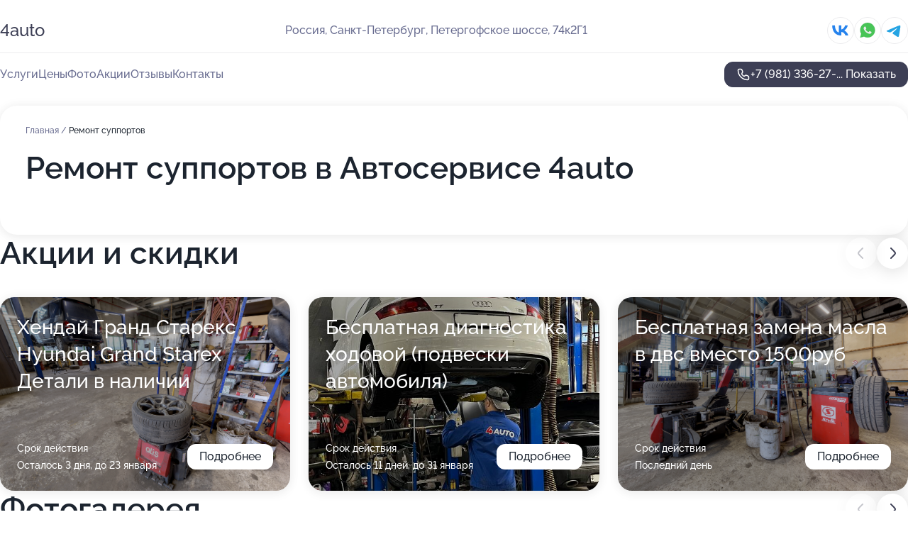

--- FILE ---
content_type: text/html; charset=utf-8
request_url: https://4auto-auto.ru/service/remont_supportov/
body_size: 28690
content:
<!DOCTYPE html>
<html lang="ru">
<head>
	<meta http-equiv="Content-Type" content="text/html; charset=utf-8">
	<meta name="viewport" content="width=device-width,maximum-scale=1,initial-scale=1,user-scalable=0">
	<meta name="format-detection" content="telephone=no">
	<meta name="theme-color" content="#3D3F55">
	<meta name="description" content="Информация о&#160;Автосервисе 4auto на&#160;Петергофском шоссе">
	<link rel="icon" type="image/png" href="/favicon.png">

	<title>Автосервис 4auto на&#160;Петергофском шоссе</title>

	<link nonce="Isg1oQImOWJ81WnYHmnvP23W" href="//4auto-auto.ru/build/lego2/lego2.css?v=Evk5cQF3AgE" rel="stylesheet" >

		<script type="application/ld+json">{"@context":"http:\/\/schema.org","@type":"AutomotiveBusiness","name":"\u0410\u0432\u0442\u043e\u0441\u0435\u0440\u0432\u0438\u0441 4auto","address":{"@type":"PostalAddress","streetAddress":"\u041f\u0435\u0442\u0435\u0440\u0433\u043e\u0444\u0441\u043a\u043e\u0435 \u0448\u043e\u0441\u0441\u0435, 74\u043a2\u04131","addressLocality":"\u0421\u0430\u043d\u043a\u0442-\u041f\u0435\u0442\u0435\u0440\u0431\u0443\u0440\u0433"},"url":"https:\/\/4auto-auto.ru\/","contactPoint":{"@type":"ContactPoint","telephone":"+7\u00a0(981)\u00a0336-27-55","contactType":"customer service","areaServed":"RU","availableLanguage":"Russian"},"sameAs":["https:\/\/vk.com\/4autocenter"],"image":"https:\/\/p1.zoon.ru\/preview\/XmzdatzMZlmjqKVwnPjF1w\/2400x1500x75\/1\/2\/3\/original_60801a77489d98601159e46e_6708f80a1b0107.83484873.jpg","logo":"https:\/\/p1.zoon.ru\/preview\/V2qWtEk2mvVLDITqkzJrpg\/140x140x90\/1\/a\/c\/609c49615594500c846e34da_67d05d41516ac5.23417615.jpg","aggregateRating":{"@type":"AggregateRating","ratingValue":4.9,"worstRating":1,"bestRating":5,"reviewCount":143}}</script>
		<script nonce="Isg1oQImOWJ81WnYHmnvP23W">
		window.js_base = '/js.php';
	</script>

	</head>
<body >
	 <header id="header" class="header" data-organization-id="60801a77489d98601159e46e">
	<div class="wrapper">
		<div class="header-container" data-uitest="lego-header-block">
			<div class="header-menu-activator" data-target="header-menu-activator">
				<span class="header-menu-activator__icon"></span>
			</div>

			<div class="header-title">
				<a href="/">					4auto
				</a>			</div>
			<div class="header-address text-3 text-secondary">Россия, Санкт-Петербург, Петергофское шоссе, 74к2Г1</div>

						<div class="header-socials flex gap-8 icon icon--36" data-target="header-socials">
									<!--noindex-->
					<a href="https://vk.com/4autocenter" data-category="vk_group" rel="nofollow" target="_blank">
						<svg class="svg-icons-vk_group" ><use xlink:href="/build/lego2/icons.svg?v=xto_hWuRGyU#vk_group"></use></svg>
					</a>
					<!--/noindex-->
									<!--noindex-->
					<a href="https://wa.me/79117998207" data-category="whatsapp" rel="nofollow" target="_blank">
						<svg class="svg-icons-whatsapp" ><use xlink:href="/build/lego2/icons.svg?v=xto_hWuRGyU#whatsapp"></use></svg>
					</a>
					<!--/noindex-->
									<!--noindex-->
					<a href="https://t.me/AutoserviceSpb4Auto" data-category="telegram" rel="nofollow" target="_blank">
						<svg class="svg-icons-telegram" ><use xlink:href="/build/lego2/icons.svg?v=xto_hWuRGyU#telegram"></use></svg>
					</a>
					<!--/noindex-->
							</div>
					</div>

		<nav class="nav" data-target="header-nav" data-uitest="lego-navigation-block">
			<ul>
									<li data-target="header-services">
						<svg class="svg-icons-services" ><use xlink:href="/build/lego2/icons.svg?v=xto_hWuRGyU#services"></use></svg>
						<a data-target="header-nav-link" href="https://4auto-auto.ru/services/" data-za="{&quot;ev_label&quot;:&quot;all_service&quot;}">Услуги</a>
					</li>
									<li data-target="header-prices">
						<svg class="svg-icons-prices" ><use xlink:href="/build/lego2/icons.svg?v=xto_hWuRGyU#prices"></use></svg>
						<a data-target="header-nav-link" href="https://4auto-auto.ru/price/" data-za="{&quot;ev_label&quot;:&quot;price&quot;}">Цены</a>
					</li>
									<li data-target="header-photo">
						<svg class="svg-icons-photo" ><use xlink:href="/build/lego2/icons.svg?v=xto_hWuRGyU#photo"></use></svg>
						<a data-target="header-nav-link" href="https://4auto-auto.ru/#photos" data-za="{&quot;ev_label&quot;:&quot;photos&quot;}">Фото</a>
					</li>
									<li data-target="header-offers">
						<svg class="svg-icons-offers" ><use xlink:href="/build/lego2/icons.svg?v=xto_hWuRGyU#offers"></use></svg>
						<a data-target="header-nav-link" href="https://4auto-auto.ru/#offers" data-za="{&quot;ev_label&quot;:&quot;offer&quot;}">Акции</a>
					</li>
									<li data-target="header-reviews">
						<svg class="svg-icons-reviews" ><use xlink:href="/build/lego2/icons.svg?v=xto_hWuRGyU#reviews"></use></svg>
						<a data-target="header-nav-link" href="https://4auto-auto.ru/#reviews" data-za="{&quot;ev_label&quot;:&quot;reviews&quot;}">Отзывы</a>
					</li>
									<li data-target="header-contacts">
						<svg class="svg-icons-contacts" ><use xlink:href="/build/lego2/icons.svg?v=xto_hWuRGyU#contacts"></use></svg>
						<a data-target="header-nav-link" href="https://4auto-auto.ru/#contacts" data-za="{&quot;ev_label&quot;:&quot;contacts&quot;}">Контакты</a>
					</li>
							</ul>

			<div class="header-controls">
				<div class="header-controls__wrapper">
					<a
	href="tel:+79813362755"
	class="phone-button button button--primary button--36 icon--20"
	data-phone="+7 (981) 336-27-55"
	data-za="{&quot;ev_sourceType&quot;:&quot;&quot;,&quot;ev_sourceId&quot;:&quot;60801a77489d98601159e46e.c20d&quot;,&quot;object_type&quot;:&quot;organization&quot;,&quot;object_id&quot;:&quot;60801a77489d98601159e46e.c20d&quot;,&quot;ev_label&quot;:&quot;premium&quot;,&quot;ev_category&quot;:&quot;phone_o_l&quot;}">
	<svg class="svg-icons-phone" ><use xlink:href="/build/lego2/icons.svg?v=xto_hWuRGyU#phone"></use></svg>
			<div data-target="show-phone-number">
			+7 (981) 336-27-...
			<span data-target="phone-button-show">Показать</span>
		</div>
	</a>


									</div>

							</div>

			<div class="header-nav-address">
									<div class="header-block flex gap-12 icon icon--36" data-target="header-socials">
													<!--noindex-->
							<a href="https://vk.com/4autocenter" data-category="vk_group" rel="nofollow" target="_blank">
								<svg class="svg-icons-vk_group" ><use xlink:href="/build/lego2/icons.svg?v=xto_hWuRGyU#vk_group"></use></svg>
							</a>
							<!--/noindex-->
													<!--noindex-->
							<a href="https://wa.me/79117998207" data-category="whatsapp" rel="nofollow" target="_blank">
								<svg class="svg-icons-whatsapp" ><use xlink:href="/build/lego2/icons.svg?v=xto_hWuRGyU#whatsapp"></use></svg>
							</a>
							<!--/noindex-->
													<!--noindex-->
							<a href="https://t.me/AutoserviceSpb4Auto" data-category="telegram" rel="nofollow" target="_blank">
								<svg class="svg-icons-telegram" ><use xlink:href="/build/lego2/icons.svg?v=xto_hWuRGyU#telegram"></use></svg>
							</a>
							<!--/noindex-->
											</div>
				
				<div class="header-block text-3 text-center text-secondary">Россия, Санкт-Петербург, Петергофское шоссе, 74к2Г1</div>
			</div>
		</nav>
	</div>
</header>
<div class="header-placeholder"></div>

<div class="contacts-panel" id="contacts-panel">
	

	<div class="contacts-panel-wrapper">
					<div class="contacts-panel-icon contacts-panel-expander" data-target="contacts-panel-expand">
				<div class="contacts-panel-icon__collapsed"><svg class="svg-icons-phone_filled" ><use xlink:href="/build/lego2/icons.svg?v=xto_hWuRGyU#phone_filled"></use></svg></div>
				<div class="contacts-panel-icon__expanded"><svg class="svg-icons-close" ><use xlink:href="/build/lego2/icons.svg?v=xto_hWuRGyU#close"></use></svg></div>
			</div>

			<div class="contacts-panel-group">
								<a href="tel:+79813362755" class="contacts-panel-icon" data-phone="+7 (981) 336-27-55" data-za="{&quot;ev_sourceType&quot;:&quot;nav_panel&quot;,&quot;ev_sourceId&quot;:&quot;60801a77489d98601159e46e.c20d&quot;,&quot;object_type&quot;:&quot;organization&quot;,&quot;object_id&quot;:&quot;60801a77489d98601159e46e.c20d&quot;,&quot;ev_label&quot;:&quot;premium&quot;,&quot;ev_category&quot;:&quot;phone_o_l&quot;}">
					<svg class="svg-icons-phone_filled" ><use xlink:href="/build/lego2/icons.svg?v=xto_hWuRGyU#phone_filled"></use></svg>
				</a>
													<a href="https://wa.me/79117998207" class="contacts-panel-icon"><svg class="svg-icons-whatsapp_filled" ><use xlink:href="/build/lego2/icons.svg?v=xto_hWuRGyU#whatsapp_filled"></use></svg></a>
									<a href="https://t.me/AutoserviceSpb4Auto" class="contacts-panel-icon"><svg class="svg-icons-telegram_filled" ><use xlink:href="/build/lego2/icons.svg?v=xto_hWuRGyU#telegram_filled"></use></svg></a>
							</div>
			</div>
</div>

<script nonce="Isg1oQImOWJ81WnYHmnvP23W" type="module">
	import { initContactsPanel } from '//4auto-auto.ru/build/lego2/lego2.js?v=aBQmwV5uQB0';

	initContactsPanel(document.getElementById('contacts-panel'));
</script>


<script nonce="Isg1oQImOWJ81WnYHmnvP23W" type="module">
	import { initHeader } from '//4auto-auto.ru/build/lego2/lego2.js?v=aBQmwV5uQB0';

	initHeader(document.getElementById('header'));
</script>
 	<main class="main-container">
		<div class="wrapper section-wrapper">
			<div class="service-description__wrapper">
	<section class="service-description section-block">
		<div class="page-breadcrumbs">
			<div class="breadcrumbs">
			<span>
							<a href="https://4auto-auto.ru/">
					Главная
				</a>
						/		</span>
			<span class="active">
							Ремонт суппортов
								</span>
	</div>

		</div>
					<script nonce="Isg1oQImOWJ81WnYHmnvP23W" type="application/ld+json">{"@context":"http:\/\/schema.org","@type":"BreadcrumbList","itemListElement":[{"@type":"ListItem","position":1,"item":{"name":"\u0413\u043b\u0430\u0432\u043d\u0430\u044f","@id":"https:\/\/4auto-auto.ru\/"}}]}</script>
		
		<div class="service-description-title">
			<h1 class="page-title">Ремонт суппортов в Автосервисе 4auto</h1>
			<div class="service-description-title__price">
							</div>
		</div>

		<div class="service-description__text collapse collapse--text-3">
			<div class="collapse__overflow">
				<div class="collapse__text"><p> </p></div>
			</div>
		</div>
	</section>

	</div>
<section class="offers" id="offers" data-uitest="lego-offers-block">
	<div class="section-block__title flex flex--sb">
		<h2 class="text-h2">
			Акции и скидки
		</h2>

		<div class="slider__navigation" data-target="slider-navigation">
			<button class="slider__control prev" data-target="slider-prev">
				<svg class="svg-icons-arrow" ><use xlink:href="/build/lego2/icons.svg?v=xto_hWuRGyU#arrow"></use></svg>
			</button>
			<button class="slider__control next" data-target="slider-next">
				<svg class="svg-icons-arrow" ><use xlink:href="/build/lego2/icons.svg?v=xto_hWuRGyU#arrow"></use></svg>
			</button>
		</div>
	</div>

	<div class="offers__list" data-target="slider-container">
		<div class="offers__slider swiper-wrapper">
							<div data-offer-id="60dd90e2aaa8db13ed1262d2" data-sid="60dd90e2aaa8db13ed1262d2.10ca" class="offers-item swiper-slide text-white">
					<img
						class="offers-item__image"
						src="https://p2.zoon.ru/b/f/60801a77489d98601159e472_6094e3c582066.jpg"
						loading="lazy"
						alt="">
					<div class="offers-item__container">
						<div class="text-5">Хендай Гранд Старекс Hyundai  Grand Starex Детали в наличии</div>
						<div class="offers-item__bottom">
							<div>
								<div>
									Срок действия
								</div>
								<div>Осталось 3 дня, до 23 января</div>
							</div>
							<button class="button offers-item__button button--36">Подробнее</button>
						</div>
					</div>
				</div>
							<div data-offer-id="62174fab45711623a312ae3a" data-sid="62174fab45711623a312ae3a.086b" class="offers-item swiper-slide text-white">
					<img
						class="offers-item__image"
						src="https://p0.zoon.ru/6/f/62174fab45711623a312ae3a_67c8754ceb8ec9.07452890.jpg"
						loading="lazy"
						alt="">
					<div class="offers-item__container">
						<div class="text-5">Бесплатная диагностика ходовой (подвески автомобиля)</div>
						<div class="offers-item__bottom">
							<div>
								<div>
									Срок действия
								</div>
								<div>Осталось 11 дней, до 31 января</div>
							</div>
							<button class="button offers-item__button button--36">Подробнее</button>
						</div>
					</div>
				</div>
							<div data-offer-id="60dd91a8871e2a514b4f3632" data-sid="60dd91a8871e2a514b4f3632.c393" class="offers-item swiper-slide text-white">
					<img
						class="offers-item__image"
						src="https://p0.zoon.ru/6/6/60801a77489d98601159e472_6094e3fa41e63.jpg"
						loading="lazy"
						alt="">
					<div class="offers-item__container">
						<div class="text-5">Бесплатная замена масла в двс вместо 1500руб</div>
						<div class="offers-item__bottom">
							<div>
								<div>
									Срок действия
								</div>
								<div>Последний день</div>
							</div>
							<button class="button offers-item__button button--36">Подробнее</button>
						</div>
					</div>
				</div>
							<div data-offer-id="672e221251b676b8860cb88e" data-sid="672e221251b676b8860cb88e.19b1" class="offers-item swiper-slide text-white">
					<img
						class="offers-item__image"
						src="https://p1.zoon.ru/b/8/672e221251b676b8860cb88e_672e234c591a22.34605780.jpg"
						loading="lazy"
						alt="">
					<div class="offers-item__container">
						<div class="text-5">Выгодно. Компьютерная диагностика автомобиля 1500руб</div>
						<div class="offers-item__bottom">
							<div>
								<div>
									Срок действия
								</div>
								<div>Осталось 11 дней, до 31 января</div>
							</div>
							<button class="button offers-item__button button--36">Подробнее</button>
						</div>
					</div>
				</div>
							<div data-offer-id="6710ff71428f24c0c20c67ef" data-sid="6710ff71428f24c0c20c67ef.9126" class="offers-item swiper-slide text-white">
					<img
						class="offers-item__image"
						src="https://p1.zoon.ru/a/5/6710e911d7bc0c8d8a0ac19f_6710fdbcadf9d2.57511946.jpg"
						loading="lazy"
						alt="">
					<div class="offers-item__container">
						<div class="text-5">Выгодно Замена Цепи грм d4cb hyundai/kia 18500 руб</div>
						<div class="offers-item__bottom">
							<div>
								<div>
									Срок действия
								</div>
								<div>Остался 1 день, до 21 января</div>
							</div>
							<button class="button offers-item__button button--36">Подробнее</button>
						</div>
					</div>
				</div>
							<div data-offer-id="60dd8bb318de55171d67d9b8" data-sid="60dd8bb318de55171d67d9b8.08b3" class="offers-item swiper-slide text-white">
					<img
						class="offers-item__image"
						src="https://p2.zoon.ru/f/b/60dd8bb318de55171d67d9b8_67c8740935e9b5.13426770.jpg"
						loading="lazy"
						alt="">
					<div class="offers-item__container">
						<div class="text-5">Выгодно! Диагностика сход/развала 1500 руб</div>
						<div class="offers-item__bottom">
							<div>
								<div>
									Срок действия
								</div>
								<div>Осталось 3 дня, до 23 января</div>
							</div>
							<button class="button offers-item__button button--36">Подробнее</button>
						</div>
					</div>
				</div>
							<div data-offer-id="6932a25779f645d7f0093e36" data-sid="6932a25779f645d7f0093e36.c172" class="offers-item swiper-slide text-white">
					<img
						class="offers-item__image"
						src="https://p0.zoon.ru/f/6/6932a25779f645d7f0093e36_69353fb2839164.49142823.jpg"
						loading="lazy"
						alt="">
					<div class="offers-item__container">
						<div class="text-5">Программа лояльности за наклейку 4Auto постоянная скидка</div>
						<div class="offers-item__bottom">
							<div>
								<div>
									Срок действия
								</div>
								<div>Осталось 3 дня, до 23 января</div>
							</div>
							<button class="button offers-item__button button--36">Подробнее</button>
						</div>
					</div>
				</div>
							<div data-offer-id="689c31635ba2bb03590b43ce" data-sid="689c31635ba2bb03590b43ce.06e8" class="offers-item swiper-slide text-white">
					<img
						class="offers-item__image"
						src="https://p2.zoon.ru/c/7/60801a77489d98601159e46e_6708f19b7fad41.10277338.jpg"
						loading="lazy"
						alt="">
					<div class="offers-item__container">
						<div class="text-5">Важно! Въезд на территорию автосервиса через шлагбаум</div>
						<div class="offers-item__bottom">
							<div>
								<div>
									Срок действия
								</div>
								<div>Остался 1 день, до 21 января</div>
							</div>
							<button class="button offers-item__button button--36">Подробнее</button>
						</div>
					</div>
				</div>
							<div data-offer-id="694bea9dd6416e11b508c165" data-sid="694bea9dd6416e11b508c165.a360" class="offers-item swiper-slide text-white">
					<img
						class="offers-item__image"
						src="https://p2.zoon.ru/e/e/694be90218893ad7c409be31_694be9768f2fb3.44085590.jpg"
						loading="lazy"
						alt="">
					<div class="offers-item__container">
						<div class="text-5">То‑3 фильтра для Hyundai Starex и Grand Starex</div>
						<div class="offers-item__bottom">
							<div>
								<div>
									Срок действия
								</div>
								<div>Осталось 2 дня, до 22 января</div>
							</div>
							<button class="button offers-item__button button--36">Подробнее</button>
						</div>
					</div>
				</div>
											</div>

		<div class="slider__pagination" data-target="slider-pagination"></div>
	</div>
</section>
<script nonce="Isg1oQImOWJ81WnYHmnvP23W" type="module">
	import { initOffers } from '//4auto-auto.ru/build/lego2/lego2.js?v=aBQmwV5uQB0';

	const node = document.getElementById('offers');

	initOffers(node, { organizationId: '60801a77489d98601159e46e' });
</script>
<section class="photo-section" id="photos" data-uitest="lego-gallery-block">
	<div class="section-block__title flex flex--sb">
		<h2 class="text-h2">Фотогалерея</h2>

					<div class="slider__navigation" data-target="slider-navigation">
				<button class="slider__control prev" data-target="slider-prev">
					<svg class="svg-icons-arrow" ><use xlink:href="/build/lego2/icons.svg?v=xto_hWuRGyU#arrow"></use></svg>
				</button>
				<button class="slider__control next" data-target="slider-next">
					<svg class="svg-icons-arrow" ><use xlink:href="/build/lego2/icons.svg?v=xto_hWuRGyU#arrow"></use></svg>
				</button>
			</div>
			</div>

	<div class="section-block__slider" data-target="slider-container" data-total="44" data-owner-type="organization" data-owner-id="60801a77489d98601159e46e">
		<div class="photo-section__slider swiper-wrapper">
						<div class="photo-section__slide swiper-slide" data-id="6708f80a16bd0859d406be5f" data-target="photo-slide-item" data-index="0">
				<img src="https://p1.zoon.ru/preview/oThcdO5xoiLh0kBMSYclBw/1280x720x85/1/2/3/original_60801a77489d98601159e46e_6708f80a1b0107.83484873.jpg" loading="lazy" alt="">
			</div>
						<div class="photo-section__slide swiper-slide" data-id="6708f1fcacfb54f67e0460b1" data-target="photo-slide-item" data-index="1">
				<img src="https://p2.zoon.ru/preview/f5BZOW0qiBSGAyRadBsZGQ/600x800x85/1/a/6/original_60801a77489d98601159e46e_6708f1fc9ffb41.82531606.jpg" loading="lazy" alt="">
			</div>
						<div class="photo-section__slide swiper-slide" data-id="67c869f3b69581b8970bd18f" data-target="photo-slide-item" data-index="2">
				<img src="https://p1.zoon.ru/preview/8xcCYIOxRg2TUmVODaRfQA/800x800x85/1/9/b/original_60801a77489d98601159e46e_67c869f3af6193.76320398.jpg" loading="lazy" alt="">
			</div>
						<div class="photo-section__slide swiper-slide" data-id="6708f82ecd916289e6088fc6" data-target="photo-slide-item" data-index="3">
				<img src="https://p2.zoon.ru/preview/o2SAiBUJHq7P6AOMJJ682w/1280x720x85/1/a/f/original_60801a77489d98601159e46e_6708f82e5a9e65.16596872.jpg" loading="lazy" alt="">
			</div>
						<div class="photo-section__slide swiper-slide" data-id="6708f7ddb787a424590163ca" data-target="photo-slide-item" data-index="4">
				<img src="https://p0.zoon.ru/preview/HEIboCEThCrE24g4O4OeYg/1280x720x85/1/0/e/original_60801a77489d98601159e46e_6708f7dda18fe1.19793820.jpg" loading="lazy" alt="">
			</div>
						<div class="photo-section__slide swiper-slide" data-id="6708f7e56ba4e4dd43090514" data-target="photo-slide-item" data-index="5">
				<img src="https://p0.zoon.ru/preview/1LG4DIyg5oOnoTSezG3siQ/1280x720x85/1/e/8/original_60801a77489d98601159e46e_6708f7e5bd04b7.56536936.jpg" loading="lazy" alt="">
			</div>
						<div class="photo-section__slide swiper-slide" data-id="6094e471c1781635ce456a53" data-target="photo-slide-item" data-index="6">
				<img src="https://p1.zoon.ru/preview/5FYW0o_vQY_dhy7TWgPRCQ/1199x800x85/1/4/7/original_60801a77489d98601159e472_6094e471129db.jpg" loading="lazy" alt="">
			</div>
						<div class="photo-section__slide swiper-slide" data-id="6708f15e664c4e24be019934" data-target="photo-slide-item" data-index="7">
				<img src="https://p2.zoon.ru/preview/o8r4s8cB6CESOx5ES1cBuw/600x800x85/1/b/a/original_60801a77489d98601159e46e_6708f15e553265.18327009.jpg" loading="lazy" alt="">
			</div>
						<div class="photo-section__slide swiper-slide" data-id="6708f15c0b43c414a10f885d" data-target="photo-slide-item" data-index="8">
				<img src="https://p0.zoon.ru/preview/p88GRxXPtG9gM2Cv4DTPBg/1067x800x85/1/e/d/original_60801a77489d98601159e46e_6708f15c9fade0.03524660.jpg" loading="lazy" alt="">
			</div>
						<div class="photo-section__slide swiper-slide" data-id="6708f15d56dc484cb9097f36" data-target="photo-slide-item" data-index="9">
				<img src="https://p2.zoon.ru/preview/VHSZQwBmdoJkhUWa_XnkbA/947x800x85/1/8/a/original_60801a77489d98601159e46e_6708f15d68f7b7.57109912.jpg" loading="lazy" alt="">
			</div>
						<div class="photo-section__slide swiper-slide" data-id="6708f20f87918612d7039027" data-target="photo-slide-item" data-index="10">
				<img src="https://p0.zoon.ru/preview/3-O0SsUXXsEHR0ofJFmQcA/450x800x85/1/1/1/original_60801a77489d98601159e46e_6708f20f67ea51.38350348.jpg" loading="lazy" alt="">
			</div>
						<div class="photo-section__slide swiper-slide" data-id="6094e44d0763635c7846eac7" data-target="photo-slide-item" data-index="11">
				<img src="https://p1.zoon.ru/preview/NZ4U5ZdmvH3Aq61EAHBTyg/1200x800x85/1/4/b/original_60801a77489d98601159e472_6094e44d633a3.jpg" loading="lazy" alt="">
			</div>
						<div class="photo-section__slide swiper-slide" data-id="6708f197c58ee55981081d64" data-target="photo-slide-item" data-index="12">
				<img src="https://p1.zoon.ru/preview/zSiwWrzQbua9e7I33T-lag/1280x720x85/1/e/f/original_60801a77489d98601159e46e_6708f197bf1787.10094022.jpg" loading="lazy" alt="">
			</div>
						<div class="photo-section__slide swiper-slide" data-id="6708f196d44fe197330a70f9" data-target="photo-slide-item" data-index="13">
				<img src="https://p0.zoon.ru/preview/8tyLcw2hzL-C4nEpTliswg/1280x720x85/1/2/9/original_60801a77489d98601159e46e_6708f196cc7312.44670728.jpg" loading="lazy" alt="">
			</div>
						<div class="photo-section__slide swiper-slide" data-id="6708f198a9928bce6a0bad80" data-target="photo-slide-item" data-index="14">
				<img src="https://p0.zoon.ru/preview/t8sg5GgzTfh1MXUY_KdArA/450x800x85/1/5/1/original_60801a77489d98601159e46e_6708f198af5033.18234679.jpg" loading="lazy" alt="">
			</div>
						<div class="photo-section__slide swiper-slide" data-id="6708f199e01c87e9f6069242" data-target="photo-slide-item" data-index="15">
				<img src="https://p0.zoon.ru/preview/M4KgDhS3rinVFZpnJRPUgw/450x800x85/1/3/3/original_60801a77489d98601159e46e_6708f199a1eef2.25097005.jpg" loading="lazy" alt="">
			</div>
						<div class="photo-section__slide swiper-slide" data-id="6708f1964d66aa83690e9e43" data-target="photo-slide-item" data-index="16">
				<img src="https://p0.zoon.ru/preview/d97IAAZPx9ymlBpcVTd5aQ/450x800x85/1/7/2/original_60801a77489d98601159e46e_6708f195e5abb0.44332650.jpg" loading="lazy" alt="">
			</div>
						<div class="photo-section__slide swiper-slide" data-id="6708f19a5457e793d60c7df3" data-target="photo-slide-item" data-index="17">
				<img src="https://p2.zoon.ru/preview/SVwFjeXK2hpFYrT0ZE4IHg/450x800x85/1/c/9/original_60801a77489d98601159e46e_6708f19a982445.76914692.jpg" loading="lazy" alt="">
			</div>
						<div class="photo-section__slide swiper-slide" data-id="6708f19df01d6dd5530df928" data-target="photo-slide-item" data-index="18">
				<img src="https://p0.zoon.ru/preview/dls5LJb7zRy2AuynpEA8hw/450x800x85/1/8/9/original_60801a77489d98601159e46e_6708f19db5b291.84009087.jpg" loading="lazy" alt="">
			</div>
						<div class="photo-section__slide swiper-slide" data-id="6708f19e02b979568f01436f" data-target="photo-slide-item" data-index="19">
				<img src="https://p1.zoon.ru/preview/OVGgBEmVAoJZcNGi8C5wGw/450x800x85/1/d/d/original_60801a77489d98601159e46e_6708f19eb46112.42155107.jpg" loading="lazy" alt="">
			</div>
						<div class="photo-section__slide swiper-slide" data-id="6708f19b47befea44703de6d" data-target="photo-slide-item" data-index="20">
				<img src="https://p2.zoon.ru/preview/AkVPOodjOBTTe36xgzWR4A/450x800x85/1/c/7/original_60801a77489d98601159e46e_6708f19b7fad41.10277338.jpg" loading="lazy" alt="">
			</div>
						<div class="photo-section__slide swiper-slide" data-id="6708f19ce4c1f234410426b4" data-target="photo-slide-item" data-index="21">
				<img src="https://p1.zoon.ru/preview/k29dgHJD7TIAyfiG-gha3A/450x800x85/1/a/6/original_60801a77489d98601159e46e_6708f19c6754a6.72319748.jpg" loading="lazy" alt="">
			</div>
						<div class="photo-section__slide swiper-slide" data-id="6708f1fd93fa5af1230a2326" data-target="photo-slide-item" data-index="22">
				<img src="https://p2.zoon.ru/preview/6LGcKx27J4KU-1v-CbMMFQ/600x800x85/1/1/b/original_60801a77489d98601159e46e_6708f1fda08466.82394324.jpg" loading="lazy" alt="">
			</div>
						<div class="photo-section__slide swiper-slide" data-id="6708f1fef30b141f7b0bd3e8" data-target="photo-slide-item" data-index="23">
				<img src="https://p1.zoon.ru/preview/U2sYb_scVmSBtxaT8ic1lg/600x800x85/1/9/5/original_60801a77489d98601159e46e_6708f1fea069d7.50009005.jpg" loading="lazy" alt="">
			</div>
						<div class="photo-section__slide swiper-slide" data-id="6708f25ef7ca7b639e09260d" data-target="photo-slide-item" data-index="24">
				<img src="https://p2.zoon.ru/preview/GZuVZIyTAFQXudpDcPZdRw/635x800x85/1/6/f/original_60801a77489d98601159e46e_6708f25e4d3237.89019204.jpg" loading="lazy" alt="">
			</div>
						<div class="photo-section__slide swiper-slide" data-id="6708f237243f574fe10b53e6" data-target="photo-slide-item" data-index="25">
				<img src="https://p0.zoon.ru/preview/vZtXP3CCPH66al69ySWlwQ/1067x800x85/1/6/1/original_60801a77489d98601159e46e_6708f237c3da19.10503649.jpg" loading="lazy" alt="">
			</div>
						<div class="photo-section__slide swiper-slide" data-id="6094e41e58fe601fb07f73fb" data-target="photo-slide-item" data-index="26">
				<img src="https://p1.zoon.ru/preview/vG4a4kWevMVmsLFx45x2hw/1200x800x85/1/f/7/original_60801a77489d98601159e472_6094e41e299c6.jpg" loading="lazy" alt="">
			</div>
						<div class="photo-section__slide swiper-slide" data-id="6094e40794fa742ec87a3400" data-target="photo-slide-item" data-index="27">
				<img src="https://p1.zoon.ru/preview/gs3oCQqO0ozPnOLOw2JksQ/1199x800x85/1/6/4/original_60801a77489d98601159e472_6094e406f13ed.jpg" loading="lazy" alt="">
			</div>
						<div class="photo-section__slide swiper-slide" data-id="6094e3fa6fdb5c6a1c11e8b0" data-target="photo-slide-item" data-index="28">
				<img src="https://p0.zoon.ru/preview/wsc89sfofT-je3gJQGp4Yg/1199x800x85/1/6/6/original_60801a77489d98601159e472_6094e3fa41e63.jpg" loading="lazy" alt="">
			</div>
						<div class="photo-section__slide swiper-slide" data-id="6094e430e952632d94560b89" data-target="photo-slide-item" data-index="29">
				<img src="https://p0.zoon.ru/preview/18QJbUHSYd4aUJTTzBHgEQ/1200x800x85/1/b/5/original_60801a77489d98601159e472_6094e4304e6c8.jpg" loading="lazy" alt="">
			</div>
						<div class="photo-section__slide swiper-slide" data-id="6094e41343e81465d32f24a2" data-target="photo-slide-item" data-index="30">
				<img src="https://p1.zoon.ru/preview/vcBDe0YGvGSzoTvuEUHC8g/1200x800x85/1/1/5/original_60801a77489d98601159e472_6094e412d24ad.jpg" loading="lazy" alt="">
			</div>
						<div class="photo-section__slide swiper-slide" data-id="6094e46cbddfa550bc2da531" data-target="photo-slide-item" data-index="31">
				<img src="https://p2.zoon.ru/preview/tO_F-cf7JOxJf6eD6OVfdQ/1200x800x85/1/b/a/original_60801a77489d98601159e472_6094e46c942cc.jpg" loading="lazy" alt="">
			</div>
						<div class="photo-section__slide swiper-slide" data-id="6094e4387ea7114fca167dce" data-target="photo-slide-item" data-index="32">
				<img src="https://p1.zoon.ru/preview/W516x55sKTVx77vUP7NVuw/1200x800x85/1/8/2/original_60801a77489d98601159e472_6094e43852ec0.jpg" loading="lazy" alt="">
			</div>
						<div class="photo-section__slide swiper-slide" data-id="6094e3f6fe591c1d1609a2a6" data-target="photo-slide-item" data-index="33">
				<img src="https://p1.zoon.ru/preview/Z4a8fNc2V835MlASUS7OPw/1199x800x85/1/e/6/original_60801a77489d98601159e472_6094e3f62ce04.jpg" loading="lazy" alt="">
			</div>
						<div class="photo-section__slide swiper-slide" data-id="6094e3de9793f810df45f6af" data-target="photo-slide-item" data-index="34">
				<img src="https://p2.zoon.ru/preview/yli_yI-YtqlmeJCHLCPGYA/1200x800x85/1/8/c/original_60801a77489d98601159e472_6094e3de27393.jpg" loading="lazy" alt="">
			</div>
						<div class="photo-section__slide swiper-slide" data-id="6094e3d2fe591c1d1609a2a4" data-target="photo-slide-item" data-index="35">
				<img src="https://p1.zoon.ru/preview/FnoW__TCjYnwsLWig1_SOw/1200x800x85/1/6/f/original_60801a77489d98601159e472_6094e3d28d45d.jpg" loading="lazy" alt="">
			</div>
						<div class="photo-section__slide swiper-slide" data-id="6094e3c5459d0f09400af94d" data-target="photo-slide-item" data-index="36">
				<img src="https://p2.zoon.ru/preview/KXqZgb1J9nLIDxXZPBqKUg/1200x800x85/1/b/f/original_60801a77489d98601159e472_6094e3c582066.jpg" loading="lazy" alt="">
			</div>
						<div class="photo-section__slide swiper-slide" data-id="6795f611bf942dd835007155" data-target="photo-slide-item" data-index="37">
				<img src="https://p2.zoon.ru/preview/aTDpwAQ4PAizZ7QewBhm3g/600x800x85/1/1/8/original_60801a77489d98601159e46e_6795f61186ea69.06383336.jpg" loading="lazy" alt="">
			</div>
						<div class="photo-section__slide swiper-slide" data-id="67c86cbbfb16c4a6e40666f7" data-target="photo-slide-item" data-index="38">
				<img src="https://p1.zoon.ru/preview/TlbWsW3Qj7uVq4fx-r9lEg/1205x800x85/1/6/d/original_60801a77489d98601159e46e_67c86cbbb5d8c6.25197942.jpg" loading="lazy" alt="">
			</div>
						<div class="photo-section__slide swiper-slide" data-id="67c86cc4a86156ca91061343" data-target="photo-slide-item" data-index="39">
				<img src="https://p2.zoon.ru/preview/OUlzjK99zpLXdbrTa_KK7A/534x800x85/1/f/0/original_60801a77489d98601159e46e_67c86cc4505b28.92936600.jpg" loading="lazy" alt="">
			</div>
						<div class="photo-section__slide swiper-slide" data-id="67c86e2085e52ad565004085" data-target="photo-slide-item" data-index="40">
				<img src="https://p1.zoon.ru/preview/ryGv7k2ppuKDZXqpYVCg5g/640x800x85/1/8/4/original_60801a77489d98601159e46e_67c86e20934493.51329454.jpg" loading="lazy" alt="">
			</div>
						<div class="photo-section__slide swiper-slide" data-id="67c86e21b5c845a3540921d1" data-target="photo-slide-item" data-index="41">
				<img src="https://p2.zoon.ru/preview/bbhUPJHm-zMKPSwLDHxxaA/800x800x85/1/f/e/original_60801a77489d98601159e46e_67c86e215f3a74.15498500.jpg" loading="lazy" alt="">
			</div>
						<div class="photo-section__slide swiper-slide" data-id="67c86e399a8ad24e890b8d0f" data-target="photo-slide-item" data-index="42">
				<img src="https://p1.zoon.ru/preview/K9NzBKqyGoAlgq2aXKuMSw/800x800x85/1/1/f/original_60801a77489d98601159e46e_67c86e38c885a7.32459959.jpg" loading="lazy" alt="">
			</div>
						<div class="photo-section__slide swiper-slide" data-id="67c86e398761e1761c09f258" data-target="photo-slide-item" data-index="43">
				<img src="https://p0.zoon.ru/preview/MnJuiz7SzR9mGq1HWtjDYA/800x800x85/1/5/8/original_60801a77489d98601159e46e_67c86e39a0b979.94534731.jpg" loading="lazy" alt="">
			</div>
					</div>
	</div>

	<div class="slider__pagination" data-target="slider-pagination"></div>
</section>

<script nonce="Isg1oQImOWJ81WnYHmnvP23W" type="module">
	import { initPhotos } from '//4auto-auto.ru/build/lego2/lego2.js?v=aBQmwV5uQB0';

	const node = document.getElementById('photos');
	initPhotos(node);
</script>
<section class="reviews-section section-block" id="reviews" data-uitest="lego-reviews-block">
	<div class="section-block__title flex flex--sb">
		<h2 class="text-h2">
			Отзывы
		</h2>

				<div class="slider__navigation" data-target="slider-navigation">
			<button class="slider__control prev" data-target="slider-prev">
				<svg class="svg-icons-arrow" ><use xlink:href="/build/lego2/icons.svg?v=xto_hWuRGyU#arrow"></use></svg>
			</button>
			<button class="slider__control next" data-target="slider-next">
				<svg class="svg-icons-arrow" ><use xlink:href="/build/lego2/icons.svg?v=xto_hWuRGyU#arrow"></use></svg>
			</button>
		</div>
			</div>

	<div class="reviews-section__list" data-target="slider-container">
		<div class="reviews-section__slider swiper-wrapper" data-target="review-section-slides">
							<div
	class="reviews-section-item swiper-slide "
	data-id="68e8daf2eb1f2bc06f01c72b"
	data-owner-id="60801a77489d98601159e46e"
	data-target="review">
	<div  class="flex flex--center-y gap-12">
		<div class="reviews-section-item__avatar">
										<svg class="svg-icons-user" ><use xlink:href="/build/lego2/icons.svg?v=xto_hWuRGyU#user"></use></svg>
					</div>
		<div class="reviews-section-item__head">
			<div class="reviews-section-item__head-top flex flex--center-y gap-16">
				<div class="flex flex--center-y gap-8">
										<div class="stars stars--16" style="--rating: 1">
						<div class="stars__rating">
							<div class="stars stars--filled"></div>
						</div>
					</div>
					<div class="reviews-section-item__mark text-3">
						1,0
					</div>
				</div>
											</div>

			<div class="reviews-section-item__name text-3 fade">
				Sam Riz
			</div>
		</div>
	</div>
					<div class="reviews-section-item__descr collapse collapse--text-2 mt-8">
			<div class="collapse__overflow">
				<div class="collapse__text">
																<div>
							<span class="reviews-section-item__text-title">Преимущества:</span> нет
						</div>
																<div>
							<span class="reviews-section-item__text-title">Недостатки:</span> Не понравилось то что хамил персонал и очень медленно все делалось
						</div>
														</div>
			</div>
		</div>
			<div class="reviews-section-item__date text-2 text-secondary mt-8">
		10 октября 2025 Отзыв взят с сайта Zoon.ru
	</div>
</div>

							<div
	class="reviews-section-item swiper-slide "
	data-id="686e89dba1969b0d0a016e0e"
	data-owner-id="60801a77489d98601159e46e"
	data-target="review">
	<div  class="flex flex--center-y gap-12">
		<div class="reviews-section-item__avatar">
										<svg class="svg-icons-user" ><use xlink:href="/build/lego2/icons.svg?v=xto_hWuRGyU#user"></use></svg>
					</div>
		<div class="reviews-section-item__head">
			<div class="reviews-section-item__head-top flex flex--center-y gap-16">
				<div class="flex flex--center-y gap-8">
										<div class="stars stars--16" style="--rating: 5">
						<div class="stars__rating">
							<div class="stars stars--filled"></div>
						</div>
					</div>
					<div class="reviews-section-item__mark text-3">
						5,0
					</div>
				</div>
											</div>

			<div class="reviews-section-item__name text-3 fade">
				Дмитрий
			</div>
		</div>
	</div>
					<div class="reviews-section-item__descr collapse collapse--text-2 mt-8">
			<div class="collapse__overflow">
				<div class="collapse__text">
					Недавно сделал в сервисе услугу сход-развала, машина перестала вести, руль ровный, качество отличное. Удивила доброжелательная атмосфера в сервисе, где нет суеты и давления со стороны руководства. Особенно запомнился хороший очиститель для рук и то, что всегда есть бумага для протирания рук — мелочи, которые показывают отношение работодателя к своим работникам. Коллектив дружелюбный, процесс обслуживания по регламенту, без минусов и лишней спешки.
				</div>
			</div>
		</div>
			<div class="reviews-section-item__date text-2 text-secondary mt-8">
		9 июля 2025 Отзыв взят с сайта Zoon.ru
	</div>
</div>

							<div
	class="reviews-section-item swiper-slide "
	data-id="68651bcbd757bb9bf50de6fd"
	data-owner-id="60801a77489d98601159e46e"
	data-target="review">
	<div  class="flex flex--center-y gap-12">
		<div class="reviews-section-item__avatar">
										<svg class="svg-icons-user" ><use xlink:href="/build/lego2/icons.svg?v=xto_hWuRGyU#user"></use></svg>
					</div>
		<div class="reviews-section-item__head">
			<div class="reviews-section-item__head-top flex flex--center-y gap-16">
				<div class="flex flex--center-y gap-8">
										<div class="stars stars--16" style="--rating: 5">
						<div class="stars__rating">
							<div class="stars stars--filled"></div>
						</div>
					</div>
					<div class="reviews-section-item__mark text-3">
						5,0
					</div>
				</div>
											</div>

			<div class="reviews-section-item__name text-3 fade">
				Андрей
			</div>
		</div>
	</div>
					<div class="reviews-section-item__descr collapse collapse--text-2 mt-8">
			<div class="collapse__overflow">
				<div class="collapse__text">
					Я обратился, чтобы сделать развал-схождение, и мастера оперативно меня приняли, быстро, минут за тридцать, и качественно справились с задачей. Я остался доволен результатом, потому что машина едет прямо, никуда ничего не тянет, и все в норме. Выбрал сервис, потому что он рядом с домом и не нужно далеко ехать.
				</div>
			</div>
		</div>
			<div class="reviews-section-item__date text-2 text-secondary mt-8">
		2 июля 2025 Отзыв взят с сайта Zoon.ru
	</div>
</div>

							<div
	class="reviews-section-item swiper-slide "
	data-id="6864316befd42b119e04a5bd"
	data-owner-id="60801a77489d98601159e46e"
	data-target="review">
	<div  class="flex flex--center-y gap-12">
		<div class="reviews-section-item__avatar">
										<svg class="svg-icons-user" ><use xlink:href="/build/lego2/icons.svg?v=xto_hWuRGyU#user"></use></svg>
					</div>
		<div class="reviews-section-item__head">
			<div class="reviews-section-item__head-top flex flex--center-y gap-16">
				<div class="flex flex--center-y gap-8">
										<div class="stars stars--16" style="--rating: 5">
						<div class="stars__rating">
							<div class="stars stars--filled"></div>
						</div>
					</div>
					<div class="reviews-section-item__mark text-3">
						5,0
					</div>
				</div>
											</div>

			<div class="reviews-section-item__name text-3 fade">
				Кирилл
			</div>
		</div>
	</div>
					<div class="reviews-section-item__descr collapse collapse--text-2 mt-8">
			<div class="collapse__overflow">
				<div class="collapse__text">
					Впервые обратился сюда для замены комплекта сцепления и был приятно удивлён: мастера оперативно нашли подходящие запчасти, ведь принесённые мной не подошли, выполнили работу качественно и в тот же день. Сейчас машина едет отлично — ничего не беспокоит. Особенно понравилось доброжелательное отношение персонала: общались с улыбкой, по-человечески, без той строгости, которая часто встречается в других сервисах.
				</div>
			</div>
		</div>
			<div class="reviews-section-item__date text-2 text-secondary mt-8">
		1 июля 2025 Отзыв взят с сайта Zoon.ru
	</div>
</div>

							<div
	class="reviews-section-item swiper-slide "
	data-id="685edfb32c2a1cdd750caad7"
	data-owner-id="60801a77489d98601159e46e"
	data-target="review">
	<div  class="flex flex--center-y gap-12">
		<div class="reviews-section-item__avatar">
										<svg class="svg-icons-user" ><use xlink:href="/build/lego2/icons.svg?v=xto_hWuRGyU#user"></use></svg>
					</div>
		<div class="reviews-section-item__head">
			<div class="reviews-section-item__head-top flex flex--center-y gap-16">
				<div class="flex flex--center-y gap-8">
										<div class="stars stars--16" style="--rating: 4">
						<div class="stars__rating">
							<div class="stars stars--filled"></div>
						</div>
					</div>
					<div class="reviews-section-item__mark text-3">
						4,0
					</div>
				</div>
											</div>

			<div class="reviews-section-item__name text-3 fade">
				Анонимный пользователь
			</div>
		</div>
	</div>
					<div class="reviews-section-item__descr collapse collapse--text-2 mt-8">
			<div class="collapse__overflow">
				<div class="collapse__text">
					Обращался в этот автосервис, чтобы сделать развал-схождение. В целом остался доволен: работали оперативно (около 40 минут), специалисты показались компетентными, машина после услуги ведёт себя нормально. Всё прошло нормально, меня оперативно записали, и скорость работы меня устроила.
				</div>
			</div>
		</div>
			<div class="reviews-section-item__date text-2 text-secondary mt-8">
		27 июня 2025 Отзыв взят с сайта Zoon.ru
	</div>
</div>

							<div
	class="reviews-section-item swiper-slide "
	data-id="685d8aafed4c1e255d013474"
	data-owner-id="60801a77489d98601159e46e"
	data-target="review">
	<div  class="flex flex--center-y gap-12">
		<div class="reviews-section-item__avatar">
										<svg class="svg-icons-user" ><use xlink:href="/build/lego2/icons.svg?v=xto_hWuRGyU#user"></use></svg>
					</div>
		<div class="reviews-section-item__head">
			<div class="reviews-section-item__head-top flex flex--center-y gap-16">
				<div class="flex flex--center-y gap-8">
										<div class="stars stars--16" style="--rating: 4">
						<div class="stars__rating">
							<div class="stars stars--filled"></div>
						</div>
					</div>
					<div class="reviews-section-item__mark text-3">
						4,0
					</div>
				</div>
											</div>

			<div class="reviews-section-item__name text-3 fade">
				Михаил
			</div>
		</div>
	</div>
					<div class="reviews-section-item__descr collapse collapse--text-2 mt-8">
			<div class="collapse__overflow">
				<div class="collapse__text">
					Обращался в автосервис для диагностики и замены ходовой, ступичного подшипника и сайлентблоков рычагов. Всё сделали быстро, буквально за сутки. Специалисты оперативно выявили недостатки, нашли запчасти и провели ремонт. Для меня важно, чтобы после ремонта не приходилось возвращаться с теми же проблемами, и пока всё исправно работает.
				</div>
			</div>
		</div>
			<div class="reviews-section-item__date text-2 text-secondary mt-8">
		26 июня 2025 Отзыв взят с сайта Zoon.ru
	</div>
</div>

							<div
	class="reviews-section-item swiper-slide "
	data-id="685c5550f565a3927103f489"
	data-owner-id="60801a77489d98601159e46e"
	data-target="review">
	<div  class="flex flex--center-y gap-12">
		<div class="reviews-section-item__avatar">
										<svg class="svg-icons-user" ><use xlink:href="/build/lego2/icons.svg?v=xto_hWuRGyU#user"></use></svg>
					</div>
		<div class="reviews-section-item__head">
			<div class="reviews-section-item__head-top flex flex--center-y gap-16">
				<div class="flex flex--center-y gap-8">
										<div class="stars stars--16" style="--rating: 5">
						<div class="stars__rating">
							<div class="stars stars--filled"></div>
						</div>
					</div>
					<div class="reviews-section-item__mark text-3">
						5,0
					</div>
				</div>
											</div>

			<div class="reviews-section-item__name text-3 fade">
				Владимир
			</div>
		</div>
	</div>
					<div class="reviews-section-item__descr collapse collapse--text-2 mt-8">
			<div class="collapse__overflow">
				<div class="collapse__text">
					Мастера здесь действительно хорошие! В последний раз Денис, начальник сервиса, помог с поломкой форсунок в двигателе. Приятный, общительный специалист, всё доступно объяснил. Работу выполнили быстро: определили проблему и устранили в течение часа. По итогу предоставили полный отчёт о проделанной работе с перечнем заменённых деталей и гарантией.
				</div>
			</div>
		</div>
			<div class="reviews-section-item__date text-2 text-secondary mt-8">
		25 июня 2025 Отзыв взят с сайта Zoon.ru
	</div>
</div>

							<div
	class="reviews-section-item swiper-slide "
	data-id="685c17324db3c2bb060e3a64"
	data-owner-id="60801a77489d98601159e46e"
	data-target="review">
	<div  class="flex flex--center-y gap-12">
		<div class="reviews-section-item__avatar">
										<svg class="svg-icons-user" ><use xlink:href="/build/lego2/icons.svg?v=xto_hWuRGyU#user"></use></svg>
					</div>
		<div class="reviews-section-item__head">
			<div class="reviews-section-item__head-top flex flex--center-y gap-16">
				<div class="flex flex--center-y gap-8">
										<div class="stars stars--16" style="--rating: 5">
						<div class="stars__rating">
							<div class="stars stars--filled"></div>
						</div>
					</div>
					<div class="reviews-section-item__mark text-3">
						5,0
					</div>
				</div>
											</div>

			<div class="reviews-section-item__name text-3 fade">
				Дмитрий
			</div>
		</div>
	</div>
					<div class="reviews-section-item__descr collapse collapse--text-2 mt-8">
			<div class="collapse__overflow">
				<div class="collapse__text">
					Когда я обратился, все было сделано оперативно: записали по звонку, через двадцать минут приехал, машину переобули и отбалансировали. Заметил, что персонал вежливый и профессиональный.
				</div>
			</div>
		</div>
			<div class="reviews-section-item__date text-2 text-secondary mt-8">
		25 июня 2025 Отзыв взят с сайта Zoon.ru
	</div>
</div>

							<div
	class="reviews-section-item swiper-slide "
	data-id="685bdb6f2c41b114ce00fef7"
	data-owner-id="60801a77489d98601159e46e"
	data-target="review">
	<div  class="flex flex--center-y gap-12">
		<div class="reviews-section-item__avatar">
										<svg class="svg-icons-user" ><use xlink:href="/build/lego2/icons.svg?v=xto_hWuRGyU#user"></use></svg>
					</div>
		<div class="reviews-section-item__head">
			<div class="reviews-section-item__head-top flex flex--center-y gap-16">
				<div class="flex flex--center-y gap-8">
										<div class="stars stars--16" style="--rating: 5">
						<div class="stars__rating">
							<div class="stars stars--filled"></div>
						</div>
					</div>
					<div class="reviews-section-item__mark text-3">
						5,0
					</div>
				</div>
											</div>

			<div class="reviews-section-item__name text-3 fade">
				Анонимный пользователь
			</div>
		</div>
	</div>
					<div class="reviews-section-item__descr collapse collapse--text-2 mt-8">
			<div class="collapse__overflow">
				<div class="collapse__text">
					Приезжал с проблемой с кондиционером, думал, что он не работает. Мастер внимательно все посмотрел, объяснил, что суть была не в кондиционере, а в датчике давления. Проверил его, выявил проблему и устранил её. Все сделано качественно и профессионально, поэтому я остался очень доволен.
				</div>
			</div>
		</div>
			<div class="reviews-section-item__date text-2 text-secondary mt-8">
		25 июня 2025 Отзыв взят с сайта Zoon.ru
	</div>
</div>

							<div
	class="reviews-section-item swiper-slide "
	data-id="685a9f06c72c3337ca03a48a"
	data-owner-id="60801a77489d98601159e46e"
	data-target="review">
	<div  class="flex flex--center-y gap-12">
		<div class="reviews-section-item__avatar">
										<svg class="svg-icons-user" ><use xlink:href="/build/lego2/icons.svg?v=xto_hWuRGyU#user"></use></svg>
					</div>
		<div class="reviews-section-item__head">
			<div class="reviews-section-item__head-top flex flex--center-y gap-16">
				<div class="flex flex--center-y gap-8">
										<div class="stars stars--16" style="--rating: 5">
						<div class="stars__rating">
							<div class="stars stars--filled"></div>
						</div>
					</div>
					<div class="reviews-section-item__mark text-3">
						5,0
					</div>
				</div>
											</div>

			<div class="reviews-section-item__name text-3 fade">
				Анатолий
			</div>
		</div>
	</div>
					<div class="reviews-section-item__descr collapse collapse--text-2 mt-8">
			<div class="collapse__overflow">
				<div class="collapse__text">
					Уже не первый раз обращаюсь в этот автосервис. Последний раз быстро и качественно сделали ТО «Skoda Kodiaq». Дали все необходимые рекомендации. Мне всё понравилось, буду обращаться еще!
				</div>
			</div>
		</div>
			<div class="reviews-section-item__date text-2 text-secondary mt-8">
		24 июня 2025 Отзыв взят с сайта Zoon.ru
	</div>
</div>

							<div
	class="reviews-section-item swiper-slide "
	data-id="68598ba2c1ce2a7fe60d0fd4"
	data-owner-id="60801a77489d98601159e46e"
	data-target="review">
	<div  class="flex flex--center-y gap-12">
		<div class="reviews-section-item__avatar">
										<svg class="svg-icons-user" ><use xlink:href="/build/lego2/icons.svg?v=xto_hWuRGyU#user"></use></svg>
					</div>
		<div class="reviews-section-item__head">
			<div class="reviews-section-item__head-top flex flex--center-y gap-16">
				<div class="flex flex--center-y gap-8">
										<div class="stars stars--16" style="--rating: 5">
						<div class="stars__rating">
							<div class="stars stars--filled"></div>
						</div>
					</div>
					<div class="reviews-section-item__mark text-3">
						5,0
					</div>
				</div>
											</div>

			<div class="reviews-section-item__name text-3 fade">
				Сергей
			</div>
		</div>
	</div>
					<div class="reviews-section-item__descr collapse collapse--text-2 mt-8">
			<div class="collapse__overflow">
				<div class="collapse__text">
					Очень доволен услугами автосервиса! Все сделали быстро и качественно. Обращался за заменой расходников, свечей и клапанных прокладок. Детали приобретались прямо на месте, что очень удобно. Особенно хочу отметить отзывчивость персонала на ресепшене. Всегда важно, чтобы все можно было сделать в одном месте, и здесь это получилось. Буду обращаться снова!
				</div>
			</div>
		</div>
			<div class="reviews-section-item__date text-2 text-secondary mt-8">
		23 июня 2025 Отзыв взят с сайта Zoon.ru
	</div>
</div>

							<div
	class="reviews-section-item swiper-slide "
	data-id="68570012ed706f3cfc006137"
	data-owner-id="60801a77489d98601159e46e"
	data-target="review">
	<div  class="flex flex--center-y gap-12">
		<div class="reviews-section-item__avatar">
										<svg class="svg-icons-user" ><use xlink:href="/build/lego2/icons.svg?v=xto_hWuRGyU#user"></use></svg>
					</div>
		<div class="reviews-section-item__head">
			<div class="reviews-section-item__head-top flex flex--center-y gap-16">
				<div class="flex flex--center-y gap-8">
										<div class="stars stars--16" style="--rating: 5">
						<div class="stars__rating">
							<div class="stars stars--filled"></div>
						</div>
					</div>
					<div class="reviews-section-item__mark text-3">
						5,0
					</div>
				</div>
											</div>

			<div class="reviews-section-item__name text-3 fade">
				Михаил
			</div>
		</div>
	</div>
					<div class="reviews-section-item__descr collapse collapse--text-2 mt-8">
			<div class="collapse__overflow">
				<div class="collapse__text">
					Посещаю этот автосервис давно. Приятная, дружеская атмосфера особенно нравится. Последний раз мне масло в вариаторе на Nissan X-Trail поменяли, результат блестящий. Услуга заняла около часа, масло я привез с собой. По завершению работы дали чек и акт выполненных работ.
				</div>
			</div>
		</div>
			<div class="reviews-section-item__date text-2 text-secondary mt-8">
		21 июня 2025 Отзыв взят с сайта Zoon.ru
	</div>
</div>

							<div
	class="reviews-section-item swiper-slide "
	data-id="685586ba777532f5b3021074"
	data-owner-id="60801a77489d98601159e46e"
	data-target="review">
	<div  class="flex flex--center-y gap-12">
		<div class="reviews-section-item__avatar">
										<svg class="svg-icons-user" ><use xlink:href="/build/lego2/icons.svg?v=xto_hWuRGyU#user"></use></svg>
					</div>
		<div class="reviews-section-item__head">
			<div class="reviews-section-item__head-top flex flex--center-y gap-16">
				<div class="flex flex--center-y gap-8">
										<div class="stars stars--16" style="--rating: 5">
						<div class="stars__rating">
							<div class="stars stars--filled"></div>
						</div>
					</div>
					<div class="reviews-section-item__mark text-3">
						5,0
					</div>
				</div>
											</div>

			<div class="reviews-section-item__name text-3 fade">
				Ульяна
			</div>
		</div>
	</div>
					<div class="reviews-section-item__descr collapse collapse--text-2 mt-8">
			<div class="collapse__overflow">
				<div class="collapse__text">
					&quot;Остались довольны диагностикой. Специалисты всё подробно объяснили: что нужно менять и в каком порядке, выдали запись на листочке. Обслуживание на высшем уровне – никаких нареканий. Диагностика ходовой части заняла около 20 минут. Выбрали этот сервис, потому что он близко к дому, да и раньше меняли здесь резину.
				</div>
			</div>
		</div>
			<div class="reviews-section-item__date text-2 text-secondary mt-8">
		20 июня 2025 Отзыв взят с сайта Zoon.ru
	</div>
</div>

							<div
	class="reviews-section-item swiper-slide "
	data-id="6841ab2277f60df8560c9b54"
	data-owner-id="60801a77489d98601159e46e"
	data-target="review">
	<div  class="flex flex--center-y gap-12">
		<div class="reviews-section-item__avatar">
										<svg class="svg-icons-user" ><use xlink:href="/build/lego2/icons.svg?v=xto_hWuRGyU#user"></use></svg>
					</div>
		<div class="reviews-section-item__head">
			<div class="reviews-section-item__head-top flex flex--center-y gap-16">
				<div class="flex flex--center-y gap-8">
										<div class="stars stars--16" style="--rating: 5">
						<div class="stars__rating">
							<div class="stars stars--filled"></div>
						</div>
					</div>
					<div class="reviews-section-item__mark text-3">
						5,0
					</div>
				</div>
											</div>

			<div class="reviews-section-item__name text-3 fade">
				Анатолий
			</div>
		</div>
	</div>
					<div class="reviews-section-item__descr collapse collapse--text-2 mt-8">
			<div class="collapse__overflow">
				<div class="collapse__text">
					Я обращаюсь в автосервис не первый раз, его сотрудники всё делают быстро. Когда мне понадобилось заменить ШРУС, который сломался и начал хрустеть, ребята оперативно нашли запчасть и устранили проблему. На всю работу ушло около пяти часов, что отличный результат.
				</div>
			</div>
		</div>
			<div class="reviews-section-item__date text-2 text-secondary mt-8">
		5 июня 2025 Отзыв взят с сайта Zoon.ru
	</div>
</div>

							<div
	class="reviews-section-item swiper-slide "
	data-id="68416d065dd12de30e0b55e4"
	data-owner-id="60801a77489d98601159e46e"
	data-target="review">
	<div  class="flex flex--center-y gap-12">
		<div class="reviews-section-item__avatar">
										<svg class="svg-icons-user" ><use xlink:href="/build/lego2/icons.svg?v=xto_hWuRGyU#user"></use></svg>
					</div>
		<div class="reviews-section-item__head">
			<div class="reviews-section-item__head-top flex flex--center-y gap-16">
				<div class="flex flex--center-y gap-8">
										<div class="stars stars--16" style="--rating: 5">
						<div class="stars__rating">
							<div class="stars stars--filled"></div>
						</div>
					</div>
					<div class="reviews-section-item__mark text-3">
						5,0
					</div>
				</div>
											</div>

			<div class="reviews-section-item__name text-3 fade">
				Лев
			</div>
		</div>
	</div>
					<div class="reviews-section-item__descr collapse collapse--text-2 mt-8">
			<div class="collapse__overflow">
				<div class="collapse__text">
					У моей Лады XRAY в салоне поменяли резину с зимней на летнюю, всё сделали быстро и качественно. Удобно, что можно было записаться на конкретное время и не стоять в очередях. Плюс я получил чек после работы мастеров. Если цены в следующем сезоне останутся такими же приемлемыми, обязательно приеду снова.
				</div>
			</div>
		</div>
			<div class="reviews-section-item__date text-2 text-secondary mt-8">
		5 июня 2025 Отзыв взят с сайта Zoon.ru
	</div>
</div>

							<div
	class="reviews-section-item swiper-slide "
	data-id="683f57d264f4d621920a0b84"
	data-owner-id="60801a77489d98601159e46e"
	data-target="review">
	<div  class="flex flex--center-y gap-12">
		<div class="reviews-section-item__avatar">
										<svg class="svg-icons-user" ><use xlink:href="/build/lego2/icons.svg?v=xto_hWuRGyU#user"></use></svg>
					</div>
		<div class="reviews-section-item__head">
			<div class="reviews-section-item__head-top flex flex--center-y gap-16">
				<div class="flex flex--center-y gap-8">
										<div class="stars stars--16" style="--rating: 5">
						<div class="stars__rating">
							<div class="stars stars--filled"></div>
						</div>
					</div>
					<div class="reviews-section-item__mark text-3">
						5,0
					</div>
				</div>
											</div>

			<div class="reviews-section-item__name text-3 fade">
				Александр
			</div>
		</div>
	</div>
					<div class="reviews-section-item__descr collapse collapse--text-2 mt-8">
			<div class="collapse__overflow">
				<div class="collapse__text">
					Обращался в автосервис дважды: первый раз жене сделали балансировку, а позже приехал на услугу на своей машине — всё выполнили отлично. Особенно понравилось в последний раз: запись чётко по времени, чистое помещение для ожидания, шиномонтаж сделали за час.
				</div>
			</div>
		</div>
			<div class="reviews-section-item__date text-2 text-secondary mt-8">
		3 июня 2025 Отзыв взят с сайта Zoon.ru
	</div>
</div>

							<div
	class="reviews-section-item swiper-slide "
	data-id="683f1ae251f5a8fb0a0445c4"
	data-owner-id="60801a77489d98601159e46e"
	data-target="review">
	<div  class="flex flex--center-y gap-12">
		<div class="reviews-section-item__avatar">
										<svg class="svg-icons-user" ><use xlink:href="/build/lego2/icons.svg?v=xto_hWuRGyU#user"></use></svg>
					</div>
		<div class="reviews-section-item__head">
			<div class="reviews-section-item__head-top flex flex--center-y gap-16">
				<div class="flex flex--center-y gap-8">
										<div class="stars stars--16" style="--rating: 5">
						<div class="stars__rating">
							<div class="stars stars--filled"></div>
						</div>
					</div>
					<div class="reviews-section-item__mark text-3">
						5,0
					</div>
				</div>
											</div>

			<div class="reviews-section-item__name text-3 fade">
				Александр
			</div>
		</div>
	</div>
					<div class="reviews-section-item__descr collapse collapse--text-2 mt-8">
			<div class="collapse__overflow">
				<div class="collapse__text">
					Сервис меня полностью устроил! Сотрудники вовремя провели сервисное обслуживание машины, менеджеры помогли мне с подбором запчастей. Плюс ко всему расположение у автосервиса удобное, близко к дому.
				</div>
			</div>
		</div>
			<div class="reviews-section-item__date text-2 text-secondary mt-8">
		3 июня 2025 Отзыв взят с сайта Zoon.ru
	</div>
</div>

							<div
	class="reviews-section-item swiper-slide "
	data-id="683ee04b91c924e88a0174f4"
	data-owner-id="60801a77489d98601159e46e"
	data-target="review">
	<div  class="flex flex--center-y gap-12">
		<div class="reviews-section-item__avatar">
										<svg class="svg-icons-user" ><use xlink:href="/build/lego2/icons.svg?v=xto_hWuRGyU#user"></use></svg>
					</div>
		<div class="reviews-section-item__head">
			<div class="reviews-section-item__head-top flex flex--center-y gap-16">
				<div class="flex flex--center-y gap-8">
										<div class="stars stars--16" style="--rating: 5">
						<div class="stars__rating">
							<div class="stars stars--filled"></div>
						</div>
					</div>
					<div class="reviews-section-item__mark text-3">
						5,0
					</div>
				</div>
											</div>

			<div class="reviews-section-item__name text-3 fade">
				Сергей
			</div>
		</div>
	</div>
					<div class="reviews-section-item__descr collapse collapse--text-2 mt-8">
			<div class="collapse__overflow">
				<div class="collapse__text">
					Обращался в автосервис для сезонной смены резины, несмотря на то, что пришлось немного подождать, сделали всё хорошо и качественно: и шиномонтаж, и балансировку. Выбрал этот сервис из-за удобного расположения рядом с домом. В целом остался доволен!
				</div>
			</div>
		</div>
			<div class="reviews-section-item__date text-2 text-secondary mt-8">
		3 июня 2025 Отзыв взят с сайта Zoon.ru
	</div>
</div>

							<div
	class="reviews-section-item swiper-slide "
	data-id="683ddc220b4473fd62032637"
	data-owner-id="60801a77489d98601159e46e"
	data-target="review">
	<div  class="flex flex--center-y gap-12">
		<div class="reviews-section-item__avatar">
										<svg class="svg-icons-user" ><use xlink:href="/build/lego2/icons.svg?v=xto_hWuRGyU#user"></use></svg>
					</div>
		<div class="reviews-section-item__head">
			<div class="reviews-section-item__head-top flex flex--center-y gap-16">
				<div class="flex flex--center-y gap-8">
										<div class="stars stars--16" style="--rating: 5">
						<div class="stars__rating">
							<div class="stars stars--filled"></div>
						</div>
					</div>
					<div class="reviews-section-item__mark text-3">
						5,0
					</div>
				</div>
											</div>

			<div class="reviews-section-item__name text-3 fade">
				Михаил
			</div>
		</div>
	</div>
					<div class="reviews-section-item__descr collapse collapse--text-2 mt-8">
			<div class="collapse__overflow">
				<div class="collapse__text">
					Мне делали развал-схождение после замены шаровой — долго искал, где можно быстро и недорого выполнить работу, и здесь оказалось удобнее всего. Мастера показали и объяснили все детали, поэтому остался доволен.
				</div>
			</div>
		</div>
			<div class="reviews-section-item__date text-2 text-secondary mt-8">
		2 июня 2025 Отзыв взят с сайта Zoon.ru
	</div>
</div>

							<div
	class="reviews-section-item swiper-slide "
	data-id="683da18a6d64112d64076ba4"
	data-owner-id="60801a77489d98601159e46e"
	data-target="review">
	<div  class="flex flex--center-y gap-12">
		<div class="reviews-section-item__avatar">
										<svg class="svg-icons-user" ><use xlink:href="/build/lego2/icons.svg?v=xto_hWuRGyU#user"></use></svg>
					</div>
		<div class="reviews-section-item__head">
			<div class="reviews-section-item__head-top flex flex--center-y gap-16">
				<div class="flex flex--center-y gap-8">
										<div class="stars stars--16" style="--rating: 5">
						<div class="stars__rating">
							<div class="stars stars--filled"></div>
						</div>
					</div>
					<div class="reviews-section-item__mark text-3">
						5,0
					</div>
				</div>
											</div>

			<div class="reviews-section-item__name text-3 fade">
				Ирина
			</div>
		</div>
	</div>
					<div class="reviews-section-item__descr collapse collapse--text-2 mt-8">
			<div class="collapse__overflow">
				<div class="collapse__text">
					Всё в этом автосервисе радует – качество работы, комфортная атмосфера и внимательное отношение. Последний раз делал шиномонтаж, и остался доволен: мастера всё объяснили, показали, что сделано, и теперь машина ездит без проблем. В самой зоне ожидания просторно, чисто и нет неприятных запахов, что создаёт приятную обстановку. За всё время посетил этот сервис уже три или четыре раза и каждый раз отмечал высокий уровень обслуживания.
				</div>
			</div>
		</div>
			<div class="reviews-section-item__date text-2 text-secondary mt-8">
		2 июня 2025 Отзыв взят с сайта Zoon.ru
	</div>
</div>

							<div
	class="reviews-section-item swiper-slide "
	data-id="683c952ebf82c84b970a6c34"
	data-owner-id="60801a77489d98601159e46e"
	data-target="review">
	<div  class="flex flex--center-y gap-12">
		<div class="reviews-section-item__avatar">
										<svg class="svg-icons-user" ><use xlink:href="/build/lego2/icons.svg?v=xto_hWuRGyU#user"></use></svg>
					</div>
		<div class="reviews-section-item__head">
			<div class="reviews-section-item__head-top flex flex--center-y gap-16">
				<div class="flex flex--center-y gap-8">
										<div class="stars stars--16" style="--rating: 5">
						<div class="stars__rating">
							<div class="stars stars--filled"></div>
						</div>
					</div>
					<div class="reviews-section-item__mark text-3">
						5,0
					</div>
				</div>
											</div>

			<div class="reviews-section-item__name text-3 fade">
				Алексей
			</div>
		</div>
	</div>
					<div class="reviews-section-item__descr collapse collapse--text-2 mt-8">
			<div class="collapse__overflow">
				<div class="collapse__text">
					Все сделали быстро, качественно и по разумной цене - диагностику кондиционера провели оперативно, выявили необходимость замены муфты. Искал автосервис поближе к работе, оказался отличный вариант. Впервые обслуживал свой Черри Тигго 8 Про, результатом остался доволен.
				</div>
			</div>
		</div>
			<div class="reviews-section-item__date text-2 text-secondary mt-8">
		1 июня 2025 Отзыв взят с сайта Zoon.ru
	</div>
</div>

							<div
	class="reviews-section-item swiper-slide "
	data-id="683c1ed41db29cbe92054624"
	data-owner-id="60801a77489d98601159e46e"
	data-target="review">
	<div  class="flex flex--center-y gap-12">
		<div class="reviews-section-item__avatar">
										<svg class="svg-icons-user" ><use xlink:href="/build/lego2/icons.svg?v=xto_hWuRGyU#user"></use></svg>
					</div>
		<div class="reviews-section-item__head">
			<div class="reviews-section-item__head-top flex flex--center-y gap-16">
				<div class="flex flex--center-y gap-8">
										<div class="stars stars--16" style="--rating: 5">
						<div class="stars__rating">
							<div class="stars stars--filled"></div>
						</div>
					</div>
					<div class="reviews-section-item__mark text-3">
						5,0
					</div>
				</div>
											</div>

			<div class="reviews-section-item__name text-3 fade">
				Константин
			</div>
		</div>
	</div>
					<div class="reviews-section-item__descr collapse collapse--text-2 mt-8">
			<div class="collapse__overflow">
				<div class="collapse__text">
					В автосервис я обратился, когда просто увидел его на карте рядом и заехал на диагностику. Ребята работают на отлично: за 12–15 минут провели полную проверку, грамотно выявили все проблемы — износ колодок, дисков, неполадки в глушителе. Мастера всё чётко мне объяснили, хотя я и так знал о техническом состоянии машины. Плюс в процессе работы сам ждал в зале.
				</div>
			</div>
		</div>
			<div class="reviews-section-item__date text-2 text-secondary mt-8">
		1 июня 2025 Отзыв взят с сайта Zoon.ru
	</div>
</div>

							<div
	class="reviews-section-item swiper-slide "
	data-id="683be56714761b990f0a5494"
	data-owner-id="60801a77489d98601159e46e"
	data-target="review">
	<div  class="flex flex--center-y gap-12">
		<div class="reviews-section-item__avatar">
										<svg class="svg-icons-user" ><use xlink:href="/build/lego2/icons.svg?v=xto_hWuRGyU#user"></use></svg>
					</div>
		<div class="reviews-section-item__head">
			<div class="reviews-section-item__head-top flex flex--center-y gap-16">
				<div class="flex flex--center-y gap-8">
										<div class="stars stars--16" style="--rating: 5">
						<div class="stars__rating">
							<div class="stars stars--filled"></div>
						</div>
					</div>
					<div class="reviews-section-item__mark text-3">
						5,0
					</div>
				</div>
											</div>

			<div class="reviews-section-item__name text-3 fade">
				Алексей
			</div>
		</div>
	</div>
					<div class="reviews-section-item__descr collapse collapse--text-2 mt-8">
			<div class="collapse__overflow">
				<div class="collapse__text">
					Я приехал в сервис с BMW 1-й серии заправить кондиционер — ребята справились буквально за 15 минут, даже не ожидал такой оперативности! Всё сделали чётко и без лишних разговоров, машину взяли сразу.
				</div>
			</div>
		</div>
			<div class="reviews-section-item__date text-2 text-secondary mt-8">
		1 июня 2025 Отзыв взят с сайта Zoon.ru
	</div>
</div>

							<div
	class="reviews-section-item swiper-slide "
	data-id="683ba9a65cbb0a0fb60304d5"
	data-owner-id="60801a77489d98601159e46e"
	data-target="review">
	<div  class="flex flex--center-y gap-12">
		<div class="reviews-section-item__avatar">
										<svg class="svg-icons-user" ><use xlink:href="/build/lego2/icons.svg?v=xto_hWuRGyU#user"></use></svg>
					</div>
		<div class="reviews-section-item__head">
			<div class="reviews-section-item__head-top flex flex--center-y gap-16">
				<div class="flex flex--center-y gap-8">
										<div class="stars stars--16" style="--rating: 5">
						<div class="stars__rating">
							<div class="stars stars--filled"></div>
						</div>
					</div>
					<div class="reviews-section-item__mark text-3">
						5,0
					</div>
				</div>
											</div>

			<div class="reviews-section-item__name text-3 fade">
				Андрей
			</div>
		</div>
	</div>
					<div class="reviews-section-item__descr collapse collapse--text-2 mt-8">
			<div class="collapse__overflow">
				<div class="collapse__text">
					В автосервисе мне заменили заднюю правую ступицу и масло в двигателе, всё сделали качественно и в срок. Я приехал немного раньше назначенного времени, но меня приняли без проблем. Мастера оказались внимательными: обнаружили неправильно установленные тормозные барабаны, объяснили ситуацию и порекомендовали замену. Использовал свои материалы для замены масла и фильтра — сотрудники отнеслись к этому с пониманием. Уже несколько дней езжу на Toyota RAV4 — никаких нареканий к работе нет. Цены показались адекватными, обслуживание вежливое.
				</div>
			</div>
		</div>
			<div class="reviews-section-item__date text-2 text-secondary mt-8">
		1 июня 2025 Отзыв взят с сайта Zoon.ru
	</div>
</div>

							<div
	class="reviews-section-item swiper-slide "
	data-id="6826f2e849958177f509ec5a"
	data-owner-id="60801a77489d98601159e46e"
	data-target="review">
	<div  class="flex flex--center-y gap-12">
		<div class="reviews-section-item__avatar">
										<svg class="svg-icons-user" ><use xlink:href="/build/lego2/icons.svg?v=xto_hWuRGyU#user"></use></svg>
					</div>
		<div class="reviews-section-item__head">
			<div class="reviews-section-item__head-top flex flex--center-y gap-16">
				<div class="flex flex--center-y gap-8">
										<div class="stars stars--16" style="--rating: 5">
						<div class="stars__rating">
							<div class="stars stars--filled"></div>
						</div>
					</div>
					<div class="reviews-section-item__mark text-3">
						5,0
					</div>
				</div>
											</div>

			<div class="reviews-section-item__name text-3 fade">
				Евгений
			</div>
		</div>
	</div>
					<div class="reviews-section-item__descr collapse collapse--text-2 mt-8">
			<div class="collapse__overflow">
				<div class="collapse__text">
					Мастера автосервиса всегда быстро и качественно работают. В последний раз ребята делали замену масла — управились за полчаса! Они без вопросов или навязывания лишних услуг забрали машину, когда я приехал, а затем отремонтировали и отдали. Расходники я приобрёл сам. Цены и сроки меня полностью устроили.
				</div>
			</div>
		</div>
			<div class="reviews-section-item__date text-2 text-secondary mt-8">
		16 мая 2025 Отзыв взят с сайта Zoon.ru
	</div>
</div>

							<div
	class="reviews-section-item swiper-slide "
	data-id="6826b84fd8aead61430851c5"
	data-owner-id="60801a77489d98601159e46e"
	data-target="review">
	<div  class="flex flex--center-y gap-12">
		<div class="reviews-section-item__avatar">
										<svg class="svg-icons-user" ><use xlink:href="/build/lego2/icons.svg?v=xto_hWuRGyU#user"></use></svg>
					</div>
		<div class="reviews-section-item__head">
			<div class="reviews-section-item__head-top flex flex--center-y gap-16">
				<div class="flex flex--center-y gap-8">
										<div class="stars stars--16" style="--rating: 5">
						<div class="stars__rating">
							<div class="stars stars--filled"></div>
						</div>
					</div>
					<div class="reviews-section-item__mark text-3">
						5,0
					</div>
				</div>
											</div>

			<div class="reviews-section-item__name text-3 fade">
				Ксения
			</div>
		</div>
	</div>
					<div class="reviews-section-item__descr collapse collapse--text-2 mt-8">
			<div class="collapse__overflow">
				<div class="collapse__text">
					В последний визит мастера провели замену форсунок и омывателя на Mercedes C-класса. Детали я привезла свои, а ребята оперативно сделали всё в день обращения. После ремонта в машине всё работает без нареканий.
				</div>
			</div>
		</div>
			<div class="reviews-section-item__date text-2 text-secondary mt-8">
		16 мая 2025 Отзыв взят с сайта Zoon.ru
	</div>
</div>

							<div
	class="reviews-section-item swiper-slide "
	data-id="68267db7c5bd3c382e023957"
	data-owner-id="60801a77489d98601159e46e"
	data-target="review">
	<div  class="flex flex--center-y gap-12">
		<div class="reviews-section-item__avatar">
										<svg class="svg-icons-user" ><use xlink:href="/build/lego2/icons.svg?v=xto_hWuRGyU#user"></use></svg>
					</div>
		<div class="reviews-section-item__head">
			<div class="reviews-section-item__head-top flex flex--center-y gap-16">
				<div class="flex flex--center-y gap-8">
										<div class="stars stars--16" style="--rating: 5">
						<div class="stars__rating">
							<div class="stars stars--filled"></div>
						</div>
					</div>
					<div class="reviews-section-item__mark text-3">
						5,0
					</div>
				</div>
											</div>

			<div class="reviews-section-item__name text-3 fade">
				Алексей
			</div>
		</div>
	</div>
					<div class="reviews-section-item__descr collapse collapse--text-2 mt-8">
			<div class="collapse__overflow">
				<div class="collapse__text">
					Обращался по вопросам электрики автомобиля и остался полностью доволен! Ведь здесь работают настоящие профессионалы, которые делают только то, что действительно нужно, без лишних накруток и обмана. Ценю их честный подход - берут ровно столько, сколько стоит услуга, без искусственного завышения цен. Качество работы на высшем уровне, все делают грамотно и по делу.
				</div>
			</div>
		</div>
			<div class="reviews-section-item__date text-2 text-secondary mt-8">
		16 мая 2025 Отзыв взят с сайта Zoon.ru
	</div>
</div>

							<div
	class="reviews-section-item swiper-slide "
	data-id="682645761b5676443c0284f4"
	data-owner-id="60801a77489d98601159e46e"
	data-target="review">
	<div  class="flex flex--center-y gap-12">
		<div class="reviews-section-item__avatar">
										<svg class="svg-icons-user" ><use xlink:href="/build/lego2/icons.svg?v=xto_hWuRGyU#user"></use></svg>
					</div>
		<div class="reviews-section-item__head">
			<div class="reviews-section-item__head-top flex flex--center-y gap-16">
				<div class="flex flex--center-y gap-8">
										<div class="stars stars--16" style="--rating: 5">
						<div class="stars__rating">
							<div class="stars stars--filled"></div>
						</div>
					</div>
					<div class="reviews-section-item__mark text-3">
						5,0
					</div>
				</div>
											</div>

			<div class="reviews-section-item__name text-3 fade">
				Петр
			</div>
		</div>
	</div>
					<div class="reviews-section-item__descr collapse collapse--text-2 mt-8">
			<div class="collapse__overflow">
				<div class="collapse__text">
					Я уже около трёх лет пользуюсь услугами этого автосервиса и всегда остаюсь доволен. Сейчас моя машина снова у них — меняют ремень ГРМ и тормозные колодки. Мне нравится, что специалисты всегда идут навстречу, подробно советуют на каждом этапе ремонта, но при этом не навязывают лишнего.
				</div>
			</div>
		</div>
			<div class="reviews-section-item__date text-2 text-secondary mt-8">
		15 мая 2025 Отзыв взят с сайта Zoon.ru
	</div>
</div>

							<div
	class="reviews-section-item swiper-slide "
	data-id="6825c8121b60b2b19305b79a"
	data-owner-id="60801a77489d98601159e46e"
	data-target="review">
	<div  class="flex flex--center-y gap-12">
		<div class="reviews-section-item__avatar">
										<svg class="svg-icons-user" ><use xlink:href="/build/lego2/icons.svg?v=xto_hWuRGyU#user"></use></svg>
					</div>
		<div class="reviews-section-item__head">
			<div class="reviews-section-item__head-top flex flex--center-y gap-16">
				<div class="flex flex--center-y gap-8">
										<div class="stars stars--16" style="--rating: 5">
						<div class="stars__rating">
							<div class="stars stars--filled"></div>
						</div>
					</div>
					<div class="reviews-section-item__mark text-3">
						5,0
					</div>
				</div>
											</div>

			<div class="reviews-section-item__name text-3 fade">
				Дмитрий
			</div>
		</div>
	</div>
					<div class="reviews-section-item__descr collapse collapse--text-2 mt-8">
			<div class="collapse__overflow">
				<div class="collapse__text">
					Автосервис меня полностью устраивает. Я уже не первый раз обращался к мастерам. Ребята оперативно меняли масло, а сейчас приеду к ним менять тормозные колодки. Помимо прочего, автосервис удобно расположен, и в интернете о нем много положительных отзывов.
				</div>
			</div>
		</div>
			<div class="reviews-section-item__date text-2 text-secondary mt-8">
		15 мая 2025 Отзыв взят с сайта Zoon.ru
	</div>
</div>

							<div
	class="reviews-section-item swiper-slide "
	data-id="68258b23d5cb3d32cd0b38a4"
	data-owner-id="60801a77489d98601159e46e"
	data-target="review">
	<div  class="flex flex--center-y gap-12">
		<div class="reviews-section-item__avatar">
										<svg class="svg-icons-user" ><use xlink:href="/build/lego2/icons.svg?v=xto_hWuRGyU#user"></use></svg>
					</div>
		<div class="reviews-section-item__head">
			<div class="reviews-section-item__head-top flex flex--center-y gap-16">
				<div class="flex flex--center-y gap-8">
										<div class="stars stars--16" style="--rating: 5">
						<div class="stars__rating">
							<div class="stars stars--filled"></div>
						</div>
					</div>
					<div class="reviews-section-item__mark text-3">
						5,0
					</div>
				</div>
											</div>

			<div class="reviews-section-item__name text-3 fade">
				Максим
			</div>
		</div>
	</div>
					<div class="reviews-section-item__descr collapse collapse--text-2 mt-8">
			<div class="collapse__overflow">
				<div class="collapse__text">
					В автосервисе сделали развал-схождение быстро и качественно — приехал без записи, сразу приняли. Мне как клиенту понравилось, что нет очередей: позвонил, спросил, можно ли сейчас, и мне сказали &quot;да&quot;. Уже второй раз обращаюсь и планирую приехать снова после смены резины.
				</div>
			</div>
		</div>
			<div class="reviews-section-item__date text-2 text-secondary mt-8">
		15 мая 2025 Отзыв взят с сайта Zoon.ru
	</div>
</div>

							<div
	class="reviews-section-item swiper-slide "
	data-id="68254d07121def1f7e02dc27"
	data-owner-id="60801a77489d98601159e46e"
	data-target="review">
	<div  class="flex flex--center-y gap-12">
		<div class="reviews-section-item__avatar">
										<svg class="svg-icons-user" ><use xlink:href="/build/lego2/icons.svg?v=xto_hWuRGyU#user"></use></svg>
					</div>
		<div class="reviews-section-item__head">
			<div class="reviews-section-item__head-top flex flex--center-y gap-16">
				<div class="flex flex--center-y gap-8">
										<div class="stars stars--16" style="--rating: 5">
						<div class="stars__rating">
							<div class="stars stars--filled"></div>
						</div>
					</div>
					<div class="reviews-section-item__mark text-3">
						5,0
					</div>
				</div>
											</div>

			<div class="reviews-section-item__name text-3 fade">
				Артем
			</div>
		</div>
	</div>
					<div class="reviews-section-item__descr collapse collapse--text-2 mt-8">
			<div class="collapse__overflow">
				<div class="collapse__text">
					Обращался в этот автосервис на шиномонтаж — всё сделали отлично, быстро и по той цене, которую изначально озвучили. Работой полностью доволен, хотя самих мастеров не видел. Рекомендую именно за эти вещи: качество, скорость и честность в деньгах. Бывал тут пока только один раз, но впечатления остались самые положительные!
				</div>
			</div>
		</div>
			<div class="reviews-section-item__date text-2 text-secondary mt-8">
		15 мая 2025 Отзыв взят с сайта Zoon.ru
	</div>
</div>

							<div
	class="reviews-section-item swiper-slide "
	data-id="6825139b9cd6931b5e049757"
	data-owner-id="60801a77489d98601159e46e"
	data-target="review">
	<div  class="flex flex--center-y gap-12">
		<div class="reviews-section-item__avatar">
										<svg class="svg-icons-user" ><use xlink:href="/build/lego2/icons.svg?v=xto_hWuRGyU#user"></use></svg>
					</div>
		<div class="reviews-section-item__head">
			<div class="reviews-section-item__head-top flex flex--center-y gap-16">
				<div class="flex flex--center-y gap-8">
										<div class="stars stars--16" style="--rating: 5">
						<div class="stars__rating">
							<div class="stars stars--filled"></div>
						</div>
					</div>
					<div class="reviews-section-item__mark text-3">
						5,0
					</div>
				</div>
											</div>

			<div class="reviews-section-item__name text-3 fade">
				Анонимный пользователь
			</div>
		</div>
	</div>
					<div class="reviews-section-item__descr collapse collapse--text-2 mt-8">
			<div class="collapse__overflow">
				<div class="collapse__text">
					У меня были проблемы с лямбда-зондом, датчиком воздуха/кислорода — мастера оперативно провели диагностику, всё нашли, заказали нужные запчасти и качественно заменили. До этого тоже обращался — менял масло, и тогда всё прошло отлично. Персонал общается уважительно, плюс даёт грамотные рекомендации. Уже три раза посещал этот сервис и каждый раз оставался доволен!
				</div>
			</div>
		</div>
			<div class="reviews-section-item__date text-2 text-secondary mt-8">
		15 мая 2025 Отзыв взят с сайта Zoon.ru
	</div>
</div>

							<div
	class="reviews-section-item swiper-slide "
	data-id="6824da2ead377f91b7097514"
	data-owner-id="60801a77489d98601159e46e"
	data-target="review">
	<div  class="flex flex--center-y gap-12">
		<div class="reviews-section-item__avatar">
										<svg class="svg-icons-user" ><use xlink:href="/build/lego2/icons.svg?v=xto_hWuRGyU#user"></use></svg>
					</div>
		<div class="reviews-section-item__head">
			<div class="reviews-section-item__head-top flex flex--center-y gap-16">
				<div class="flex flex--center-y gap-8">
										<div class="stars stars--16" style="--rating: 5">
						<div class="stars__rating">
							<div class="stars stars--filled"></div>
						</div>
					</div>
					<div class="reviews-section-item__mark text-3">
						5,0
					</div>
				</div>
											</div>

			<div class="reviews-section-item__name text-3 fade">
				Камиль
			</div>
		</div>
	</div>
					<div class="reviews-section-item__descr collapse collapse--text-2 mt-8">
			<div class="collapse__overflow">
				<div class="collapse__text">
					Уже больше двух раз обращался и каждый раз получал качественный ремонт. Особенно ценю лояльное отношение персонала: и мастера, и администраторы-приемщики уделяют должное внимание, а это самое главное. Хоть уже не помню, какие конкретно работы выполняли в последний раз, но диагностику и ремонт автомобиля сделали хорошо.
				</div>
			</div>
		</div>
			<div class="reviews-section-item__date text-2 text-secondary mt-8">
		14 мая 2025 Отзыв взят с сайта Zoon.ru
	</div>
</div>

							<div
	class="reviews-section-item swiper-slide "
	data-id="6821f33795a1d042de0105cd"
	data-owner-id="60801a77489d98601159e46e"
	data-target="review">
	<div  class="flex flex--center-y gap-12">
		<div class="reviews-section-item__avatar">
										<svg class="svg-icons-user" ><use xlink:href="/build/lego2/icons.svg?v=xto_hWuRGyU#user"></use></svg>
					</div>
		<div class="reviews-section-item__head">
			<div class="reviews-section-item__head-top flex flex--center-y gap-16">
				<div class="flex flex--center-y gap-8">
										<div class="stars stars--16" style="--rating: 5">
						<div class="stars__rating">
							<div class="stars stars--filled"></div>
						</div>
					</div>
					<div class="reviews-section-item__mark text-3">
						5,0
					</div>
				</div>
											</div>

			<div class="reviews-section-item__name text-3 fade">
				Ирина
			</div>
		</div>
	</div>
					<div class="reviews-section-item__descr collapse collapse--text-2 mt-8">
			<div class="collapse__overflow">
				<div class="collapse__text">
					Меня устроили и обслуживание, и сам офис, и оказанная услуга, и все остальное! Сотрудники отлично справились с задачей, переобули зимнюю резину на летнюю как положено и четко по времени, а это дорогого стоит. Могу отметить, что обратилась в сервис по совету компании.
				</div>
			</div>
		</div>
			<div class="reviews-section-item__date text-2 text-secondary mt-8">
		12 мая 2025 Отзыв взят с сайта Zoon.ru
	</div>
</div>

							<div
	class="reviews-section-item swiper-slide "
	data-id="681db28b9c39d112b3060de8"
	data-owner-id="60801a77489d98601159e46e"
	data-target="review">
	<div  class="flex flex--center-y gap-12">
		<div class="reviews-section-item__avatar">
										<svg class="svg-icons-user" ><use xlink:href="/build/lego2/icons.svg?v=xto_hWuRGyU#user"></use></svg>
					</div>
		<div class="reviews-section-item__head">
			<div class="reviews-section-item__head-top flex flex--center-y gap-16">
				<div class="flex flex--center-y gap-8">
										<div class="stars stars--16" style="--rating: 5">
						<div class="stars__rating">
							<div class="stars stars--filled"></div>
						</div>
					</div>
					<div class="reviews-section-item__mark text-3">
						5,0
					</div>
				</div>
											</div>

			<div class="reviews-section-item__name text-3 fade">
				Григорий
			</div>
		</div>
	</div>
					<div class="reviews-section-item__descr collapse collapse--text-2 mt-8">
			<div class="collapse__overflow">
				<div class="collapse__text">
					Изначально выбрал сервис из-за его локации, расположен рядом с моим домом. Приезжал на сход-развал, где меня порадовала оперативность! Персонал качественно, хорошо выполнил работу, при этом ко мне проявили доброту и отзывчивость.
				</div>
			</div>
		</div>
			<div class="reviews-section-item__date text-2 text-secondary mt-8">
		9 мая 2025 Отзыв взят с сайта Zoon.ru
	</div>
</div>

							<div
	class="reviews-section-item swiper-slide "
	data-id="681d746ff792ff4b030e9214"
	data-owner-id="60801a77489d98601159e46e"
	data-target="review">
	<div  class="flex flex--center-y gap-12">
		<div class="reviews-section-item__avatar">
										<svg class="svg-icons-user" ><use xlink:href="/build/lego2/icons.svg?v=xto_hWuRGyU#user"></use></svg>
					</div>
		<div class="reviews-section-item__head">
			<div class="reviews-section-item__head-top flex flex--center-y gap-16">
				<div class="flex flex--center-y gap-8">
										<div class="stars stars--16" style="--rating: 5">
						<div class="stars__rating">
							<div class="stars stars--filled"></div>
						</div>
					</div>
					<div class="reviews-section-item__mark text-3">
						5,0
					</div>
				</div>
											</div>

			<div class="reviews-section-item__name text-3 fade">
				Дмитрий
			</div>
		</div>
	</div>
					<div class="reviews-section-item__descr collapse collapse--text-2 mt-8">
			<div class="collapse__overflow">
				<div class="collapse__text">
					В этом сервисе очень удобно ждать. Недавно здесь появилась новая барная стойка, а также есть туалет. Я обратился сюда, чтобы заменить патрубок и залить новый антифриз. Сначала специалисты провели диагностику, а затем объяснили, какие работы нужно провести. Всё было выполнено за один час.
				</div>
			</div>
		</div>
			<div class="reviews-section-item__date text-2 text-secondary mt-8">
		9 мая 2025 Отзыв взят с сайта Zoon.ru
	</div>
</div>

							<div
	class="reviews-section-item swiper-slide "
	data-id="681d3b02ac20c8eb76087044"
	data-owner-id="60801a77489d98601159e46e"
	data-target="review">
	<div  class="flex flex--center-y gap-12">
		<div class="reviews-section-item__avatar">
										<svg class="svg-icons-user" ><use xlink:href="/build/lego2/icons.svg?v=xto_hWuRGyU#user"></use></svg>
					</div>
		<div class="reviews-section-item__head">
			<div class="reviews-section-item__head-top flex flex--center-y gap-16">
				<div class="flex flex--center-y gap-8">
										<div class="stars stars--16" style="--rating: 5">
						<div class="stars__rating">
							<div class="stars stars--filled"></div>
						</div>
					</div>
					<div class="reviews-section-item__mark text-3">
						5,0
					</div>
				</div>
											</div>

			<div class="reviews-section-item__name text-3 fade">
				Валентин
			</div>
		</div>
	</div>
					<div class="reviews-section-item__descr collapse collapse--text-2 mt-8">
			<div class="collapse__overflow">
				<div class="collapse__text">
					Я обратился в этот автосервис для комплексного обслуживания: делали шиномонтаж, замену масла и ремонт кондиционера. Машину оставил на пару дней, так как никуда не спешил, а сотрудники выполнили все работы качественно. Особенно понравилось, как просто и непринужденно было общаться с мастерами: они очень легкие на подъем.
				</div>
			</div>
		</div>
			<div class="reviews-section-item__date text-2 text-secondary mt-8">
		9 мая 2025 Отзыв взят с сайта Zoon.ru
	</div>
</div>

							<div
	class="reviews-section-item swiper-slide "
	data-id="681cfce7331e04b2f20d7314"
	data-owner-id="60801a77489d98601159e46e"
	data-target="review">
	<div  class="flex flex--center-y gap-12">
		<div class="reviews-section-item__avatar">
										<svg class="svg-icons-user" ><use xlink:href="/build/lego2/icons.svg?v=xto_hWuRGyU#user"></use></svg>
					</div>
		<div class="reviews-section-item__head">
			<div class="reviews-section-item__head-top flex flex--center-y gap-16">
				<div class="flex flex--center-y gap-8">
										<div class="stars stars--16" style="--rating: 5">
						<div class="stars__rating">
							<div class="stars stars--filled"></div>
						</div>
					</div>
					<div class="reviews-section-item__mark text-3">
						5,0
					</div>
				</div>
											</div>

			<div class="reviews-section-item__name text-3 fade">
				Владимир
			</div>
		</div>
	</div>
					<div class="reviews-section-item__descr collapse collapse--text-2 mt-8">
			<div class="collapse__overflow">
				<div class="collapse__text">
					Мне нравится, что сервис расположен удобно, недалеко от дома, а работы выполняют заметно быстрее, чем в других местах. Уже около десяти раз обращался в этот автосервис с двумя своими машинами, и меня всегда всё устраивало. Каждый раз после ремонта выдают понятную документацию: акт выполненных работ с описанием, цены и полезные рекомендации на будущее.
				</div>
			</div>
		</div>
			<div class="reviews-section-item__date text-2 text-secondary mt-8">
		8 мая 2025 Отзыв взят с сайта Zoon.ru
	</div>
</div>

							<div
	class="reviews-section-item swiper-slide "
	data-id="681cbd9e31c436f88000ec84"
	data-owner-id="60801a77489d98601159e46e"
	data-target="review">
	<div  class="flex flex--center-y gap-12">
		<div class="reviews-section-item__avatar">
										<svg class="svg-icons-user" ><use xlink:href="/build/lego2/icons.svg?v=xto_hWuRGyU#user"></use></svg>
					</div>
		<div class="reviews-section-item__head">
			<div class="reviews-section-item__head-top flex flex--center-y gap-16">
				<div class="flex flex--center-y gap-8">
										<div class="stars stars--16" style="--rating: 5">
						<div class="stars__rating">
							<div class="stars stars--filled"></div>
						</div>
					</div>
					<div class="reviews-section-item__mark text-3">
						5,0
					</div>
				</div>
											</div>

			<div class="reviews-section-item__name text-3 fade">
				Дмитрий
			</div>
		</div>
	</div>
					<div class="reviews-section-item__descr collapse collapse--text-2 mt-8">
			<div class="collapse__overflow">
				<div class="collapse__text">
					Я не первый раз приходил в сервис, потому что все нравится, особенно скорость и компетентность сотрудников, которые отлично выявляют недочеты и неисправности. Они каждый раз быстро и четко работают. Я много раз ездил, привозил обе свои машины на ТО и чтобы просто решать проблемы. Сотрудники проводили и диагностики, и какие-то недиагностируемые плановые замены.
				</div>
			</div>
		</div>
			<div class="reviews-section-item__date text-2 text-secondary mt-8">
		8 мая 2025 Отзыв взят с сайта Zoon.ru
	</div>
</div>

							<div
	class="reviews-section-item swiper-slide "
	data-id="681c7f8339e37af08e0b9557"
	data-owner-id="60801a77489d98601159e46e"
	data-target="review">
	<div  class="flex flex--center-y gap-12">
		<div class="reviews-section-item__avatar">
										<svg class="svg-icons-user" ><use xlink:href="/build/lego2/icons.svg?v=xto_hWuRGyU#user"></use></svg>
					</div>
		<div class="reviews-section-item__head">
			<div class="reviews-section-item__head-top flex flex--center-y gap-16">
				<div class="flex flex--center-y gap-8">
										<div class="stars stars--16" style="--rating: 4">
						<div class="stars__rating">
							<div class="stars stars--filled"></div>
						</div>
					</div>
					<div class="reviews-section-item__mark text-3">
						4,0
					</div>
				</div>
											</div>

			<div class="reviews-section-item__name text-3 fade">
				Евгений
			</div>
		</div>
	</div>
					<div class="reviews-section-item__descr collapse collapse--text-2 mt-8">
			<div class="collapse__overflow">
				<div class="collapse__text">
					Мастера Денис, Евгений и Илья отлично справляются с ремонтом — ходовую и замену ремня ГРМ сделали качественно. Я обслуживаю у них целый автопарк, к тому же у них всегда можно сделать срочный и быстрый ремонт!
				</div>
			</div>
		</div>
			<div class="reviews-section-item__date text-2 text-secondary mt-8">
		8 мая 2025 Отзыв взят с сайта Zoon.ru
	</div>
</div>

							<div
	class="reviews-section-item swiper-slide "
	data-id="681c46176127e3a72a0ec8ad"
	data-owner-id="60801a77489d98601159e46e"
	data-target="review">
	<div  class="flex flex--center-y gap-12">
		<div class="reviews-section-item__avatar">
										<svg class="svg-icons-user" ><use xlink:href="/build/lego2/icons.svg?v=xto_hWuRGyU#user"></use></svg>
					</div>
		<div class="reviews-section-item__head">
			<div class="reviews-section-item__head-top flex flex--center-y gap-16">
				<div class="flex flex--center-y gap-8">
										<div class="stars stars--16" style="--rating: 5">
						<div class="stars__rating">
							<div class="stars stars--filled"></div>
						</div>
					</div>
					<div class="reviews-section-item__mark text-3">
						5,0
					</div>
				</div>
											</div>

			<div class="reviews-section-item__name text-3 fade">
				Анна Цветкова
			</div>
		</div>
	</div>
					<div class="reviews-section-item__descr collapse collapse--text-2 mt-8">
			<div class="collapse__overflow">
				<div class="collapse__text">
					Работу выполнили быстро и качественно, предложили всё необходимое по разумной цене. Специалисты прекрасно знают мой Ford Mondeo, так как обслуживали его раньше — это очень удобно, ведь я могу полностью доверить им все вопросы по машине.
				</div>
			</div>
		</div>
			<div class="reviews-section-item__date text-2 text-secondary mt-8">
		8 мая 2025 Отзыв взят с сайта Zoon.ru
	</div>
</div>

							<div
	class="reviews-section-item swiper-slide "
	data-id="681c0caa5b610176f409c095"
	data-owner-id="60801a77489d98601159e46e"
	data-target="review">
	<div  class="flex flex--center-y gap-12">
		<div class="reviews-section-item__avatar">
										<svg class="svg-icons-user" ><use xlink:href="/build/lego2/icons.svg?v=xto_hWuRGyU#user"></use></svg>
					</div>
		<div class="reviews-section-item__head">
			<div class="reviews-section-item__head-top flex flex--center-y gap-16">
				<div class="flex flex--center-y gap-8">
										<div class="stars stars--16" style="--rating: 5">
						<div class="stars__rating">
							<div class="stars stars--filled"></div>
						</div>
					</div>
					<div class="reviews-section-item__mark text-3">
						5,0
					</div>
				</div>
											</div>

			<div class="reviews-section-item__name text-3 fade">
				Дмитрий
			</div>
		</div>
	</div>
					<div class="reviews-section-item__descr collapse collapse--text-2 mt-8">
			<div class="collapse__overflow">
				<div class="collapse__text">
					Мне выполнили ремонт по ходовой части. Работу завершили быстро, за день-два, а с запчастями помогли прямо через сервис. Особенно понравилось вежливое общение с сотрудниками.
				</div>
			</div>
		</div>
			<div class="reviews-section-item__date text-2 text-secondary mt-8">
		8 мая 2025 Отзыв взят с сайта Zoon.ru
	</div>
</div>

							<div
	class="reviews-section-item swiper-slide "
	data-id="681bcfbbc59c6a34660f318e"
	data-owner-id="60801a77489d98601159e46e"
	data-target="review">
	<div  class="flex flex--center-y gap-12">
		<div class="reviews-section-item__avatar">
										<svg class="svg-icons-user" ><use xlink:href="/build/lego2/icons.svg?v=xto_hWuRGyU#user"></use></svg>
					</div>
		<div class="reviews-section-item__head">
			<div class="reviews-section-item__head-top flex flex--center-y gap-16">
				<div class="flex flex--center-y gap-8">
										<div class="stars stars--16" style="--rating: 4">
						<div class="stars__rating">
							<div class="stars stars--filled"></div>
						</div>
					</div>
					<div class="reviews-section-item__mark text-3">
						4,0
					</div>
				</div>
											</div>

			<div class="reviews-section-item__name text-3 fade">
				Борис
			</div>
		</div>
	</div>
					<div class="reviews-section-item__descr collapse collapse--text-2 mt-8">
			<div class="collapse__overflow">
				<div class="collapse__text">
					У меня была мелкая проблема: не открывался замок двери на машине старой модели Туарег, личинка вышла из строя, ключ не вставлялся. Мастера быстро сняли личинку, но та, которую я принёс, не подошла. На следующий день после ремонта старой я вернулся, ребята мне всё установили нормально.
				</div>
			</div>
		</div>
			<div class="reviews-section-item__date text-2 text-secondary mt-8">
		8 мая 2025 Отзыв взят с сайта Zoon.ru
	</div>
</div>

							<div
	class="reviews-section-item swiper-slide "
	data-id="681b92cc436dbeb47a086842"
	data-owner-id="60801a77489d98601159e46e"
	data-target="review">
	<div  class="flex flex--center-y gap-12">
		<div class="reviews-section-item__avatar">
										<svg class="svg-icons-user" ><use xlink:href="/build/lego2/icons.svg?v=xto_hWuRGyU#user"></use></svg>
					</div>
		<div class="reviews-section-item__head">
			<div class="reviews-section-item__head-top flex flex--center-y gap-16">
				<div class="flex flex--center-y gap-8">
										<div class="stars stars--16" style="--rating: 5">
						<div class="stars__rating">
							<div class="stars stars--filled"></div>
						</div>
					</div>
					<div class="reviews-section-item__mark text-3">
						5,0
					</div>
				</div>
											</div>

			<div class="reviews-section-item__name text-3 fade">
				Михаил
			</div>
		</div>
	</div>
					<div class="reviews-section-item__descr collapse collapse--text-2 mt-8">
			<div class="collapse__overflow">
				<div class="collapse__text">
					Ремонтировал ходовую часть, и мастера справились на отлично: быстро, качественно и надежно устранили проблему. Особенно понравилось, как подробно объяснили все работы прямо на месте — без лишних слов, по делу. Обращаюсь сюда постоянно, потому что здесь работают профессионалы.
				</div>
			</div>
		</div>
			<div class="reviews-section-item__date text-2 text-secondary mt-8">
		7 мая 2025 Отзыв взят с сайта Zoon.ru
	</div>
</div>

							<div
	class="reviews-section-item swiper-slide "
	data-id="681b58331609de909305133d"
	data-owner-id="60801a77489d98601159e46e"
	data-target="review">
	<div  class="flex flex--center-y gap-12">
		<div class="reviews-section-item__avatar">
										<svg class="svg-icons-user" ><use xlink:href="/build/lego2/icons.svg?v=xto_hWuRGyU#user"></use></svg>
					</div>
		<div class="reviews-section-item__head">
			<div class="reviews-section-item__head-top flex flex--center-y gap-16">
				<div class="flex flex--center-y gap-8">
										<div class="stars stars--16" style="--rating: 5">
						<div class="stars__rating">
							<div class="stars stars--filled"></div>
						</div>
					</div>
					<div class="reviews-section-item__mark text-3">
						5,0
					</div>
				</div>
											</div>

			<div class="reviews-section-item__name text-3 fade">
				Тарасков Василий Васильевич
			</div>
		</div>
	</div>
					<div class="reviews-section-item__descr collapse collapse--text-2 mt-8">
			<div class="collapse__overflow">
				<div class="collapse__text">
					Я отметил отличную работу мастера Ильи. Очень вежливый, внимательный специалист, который не перебивает, терпеливо выслушивает. Он осмотрел машину. Грамотно проконсультировал по подтекающему маслу и предстоящему ремонту турбины. Не стал навязывать лишних услуг, как это часто бывает в других сервисах. Еще здесь адекватные цены. До этого я сталкивался с ситуацией, когда ремонт турбины пытались оценить дороже, чем стоит новая. Если все пройдет хорошо, планирую полностью перевести свой Kia Sorento на обслуживание сюда и рекомендовать знакомым.
				</div>
			</div>
		</div>
			<div class="reviews-section-item__date text-2 text-secondary mt-8">
		7 мая 2025 Отзыв взят с сайта Zoon.ru
	</div>
</div>

							<div
	class="reviews-section-item swiper-slide "
	data-id="681ae3022f72d5c4ca0826c4"
	data-owner-id="60801a77489d98601159e46e"
	data-target="review">
	<div  class="flex flex--center-y gap-12">
		<div class="reviews-section-item__avatar">
										<svg class="svg-icons-user" ><use xlink:href="/build/lego2/icons.svg?v=xto_hWuRGyU#user"></use></svg>
					</div>
		<div class="reviews-section-item__head">
			<div class="reviews-section-item__head-top flex flex--center-y gap-16">
				<div class="flex flex--center-y gap-8">
										<div class="stars stars--16" style="--rating: 5">
						<div class="stars__rating">
							<div class="stars stars--filled"></div>
						</div>
					</div>
					<div class="reviews-section-item__mark text-3">
						5,0
					</div>
				</div>
											</div>

			<div class="reviews-section-item__name text-3 fade">
				Григорий Иванович
			</div>
		</div>
	</div>
					<div class="reviews-section-item__descr collapse collapse--text-2 mt-8">
			<div class="collapse__overflow">
				<div class="collapse__text">
					В этом автосервисе обслуживаюсь больше десяти лет — персонал отзывчивый, техники работают качественно, а отношение к клиентам внимательное. В последний раз не только профессионально решили вопрос с машиной, но и предложили варианты решения проблемы, даже угостили кофе. Всегда обращаюсь сюда, потому что здесь действительно все делают хорошо, без нареканий.
				</div>
			</div>
		</div>
			<div class="reviews-section-item__date text-2 text-secondary mt-8">
		7 мая 2025 Отзыв взят с сайта Zoon.ru
	</div>
</div>

							<div
	class="reviews-section-item swiper-slide "
	data-id="681aa86bb0b1b1397f0024f4"
	data-owner-id="60801a77489d98601159e46e"
	data-target="review">
	<div  class="flex flex--center-y gap-12">
		<div class="reviews-section-item__avatar">
										<svg class="svg-icons-user" ><use xlink:href="/build/lego2/icons.svg?v=xto_hWuRGyU#user"></use></svg>
					</div>
		<div class="reviews-section-item__head">
			<div class="reviews-section-item__head-top flex flex--center-y gap-16">
				<div class="flex flex--center-y gap-8">
										<div class="stars stars--16" style="--rating: 5">
						<div class="stars__rating">
							<div class="stars stars--filled"></div>
						</div>
					</div>
					<div class="reviews-section-item__mark text-3">
						5,0
					</div>
				</div>
											</div>

			<div class="reviews-section-item__name text-3 fade">
				Максим
			</div>
		</div>
	</div>
					<div class="reviews-section-item__descr collapse collapse--text-2 mt-8">
			<div class="collapse__overflow">
				<div class="collapse__text">
					Обращался для регулировки развала-схождения — сделали всё качественно с первого раза, без необходимости переделывать. Персонал проконсультировал профессионально, дал полезные рекомендации по дальнейшему обслуживанию, после смены зимней резины нужно будет сделать повторную проверку.
				</div>
			</div>
		</div>
			<div class="reviews-section-item__date text-2 text-secondary mt-8">
		7 мая 2025 Отзыв взят с сайта Zoon.ru
	</div>
</div>

							<div
	class="reviews-section-item swiper-slide "
	data-id="681a6a4f683e2917620e1ab7"
	data-owner-id="60801a77489d98601159e46e"
	data-target="review">
	<div  class="flex flex--center-y gap-12">
		<div class="reviews-section-item__avatar">
										<svg class="svg-icons-user" ><use xlink:href="/build/lego2/icons.svg?v=xto_hWuRGyU#user"></use></svg>
					</div>
		<div class="reviews-section-item__head">
			<div class="reviews-section-item__head-top flex flex--center-y gap-16">
				<div class="flex flex--center-y gap-8">
										<div class="stars stars--16" style="--rating: 5">
						<div class="stars__rating">
							<div class="stars stars--filled"></div>
						</div>
					</div>
					<div class="reviews-section-item__mark text-3">
						5,0
					</div>
				</div>
											</div>

			<div class="reviews-section-item__name text-3 fade">
				Гаяр
			</div>
		</div>
	</div>
					<div class="reviews-section-item__descr collapse collapse--text-2 mt-8">
			<div class="collapse__overflow">
				<div class="collapse__text">
					На машине делали развал-схождение. Всё прошло быстро и чётко: заняло минут 20-30, как мне показалось. Понравилось, что девушка-администратор работала профессионально - конкретно отвечала на все вопросы, подсказывала по делу, без лишней воды. Всё организовано оперативно, без задержек. Для первого визита впечатления остались самые положительные - видно, что специалисты знают своё дело. Удобно, когда в автосервисе не только качественно выполняют работу, но и грамотно консультируют.
				</div>
			</div>
		</div>
			<div class="reviews-section-item__date text-2 text-secondary mt-8">
		6 мая 2025 Отзыв взят с сайта Zoon.ru
	</div>
</div>

							<div
	class="reviews-section-item swiper-slide "
	data-id="681a2b082ca05537320220da"
	data-owner-id="60801a77489d98601159e46e"
	data-target="review">
	<div  class="flex flex--center-y gap-12">
		<div class="reviews-section-item__avatar">
										<svg class="svg-icons-user" ><use xlink:href="/build/lego2/icons.svg?v=xto_hWuRGyU#user"></use></svg>
					</div>
		<div class="reviews-section-item__head">
			<div class="reviews-section-item__head-top flex flex--center-y gap-16">
				<div class="flex flex--center-y gap-8">
										<div class="stars stars--16" style="--rating: 5">
						<div class="stars__rating">
							<div class="stars stars--filled"></div>
						</div>
					</div>
					<div class="reviews-section-item__mark text-3">
						5,0
					</div>
				</div>
											</div>

			<div class="reviews-section-item__name text-3 fade">
				Анонимный пользователь
			</div>
		</div>
	</div>
					<div class="reviews-section-item__descr collapse collapse--text-2 mt-8">
			<div class="collapse__overflow">
				<div class="collapse__text">
					Мне нравится в этом автосервисе — уже больше трех лет переставляю здесь колеса с зимы на лето, и всегда все делают отлично. Персонал дружелюбный, цены адекватные, а расположение удобное — прямо рядом с домом. Меня здесь все устраивает: и отношение, и качество работы, и атмосфера в сервисе.
				</div>
			</div>
		</div>
			<div class="reviews-section-item__date text-2 text-secondary mt-8">
		6 мая 2025 Отзыв взят с сайта Zoon.ru
	</div>
</div>

							<div
	class="reviews-section-item swiper-slide "
	data-id="6819f2c725995ff14f0c7b77"
	data-owner-id="60801a77489d98601159e46e"
	data-target="review">
	<div  class="flex flex--center-y gap-12">
		<div class="reviews-section-item__avatar">
										<svg class="svg-icons-user" ><use xlink:href="/build/lego2/icons.svg?v=xto_hWuRGyU#user"></use></svg>
					</div>
		<div class="reviews-section-item__head">
			<div class="reviews-section-item__head-top flex flex--center-y gap-16">
				<div class="flex flex--center-y gap-8">
										<div class="stars stars--16" style="--rating: 5">
						<div class="stars__rating">
							<div class="stars stars--filled"></div>
						</div>
					</div>
					<div class="reviews-section-item__mark text-3">
						5,0
					</div>
				</div>
											</div>

			<div class="reviews-section-item__name text-3 fade">
				Андрей
			</div>
		</div>
	</div>
					<div class="reviews-section-item__descr collapse collapse--text-2 mt-8">
			<div class="collapse__overflow">
				<div class="collapse__text">
					Больше всего я оценил подход сотрудников и доброжелательное отношение. Посещал автосервис несколько раз, в том числе для ремонта глушителя. В последний раз я приезжал к мастерам по поводу развала-схождения на автомобиле, мне объяснили проблему, указали, что нужно заменить запчасти перед тем, как приступать к ремонту. Ребята показали и рассказали всё по делу, никаких лишних поломок не придумывали.
				</div>
			</div>
		</div>
			<div class="reviews-section-item__date text-2 text-secondary mt-8">
		6 мая 2025 Отзыв взят с сайта Zoon.ru
	</div>
</div>

							<div
	class="reviews-section-item swiper-slide "
	data-id="68191d7f800112e9d9076c80"
	data-owner-id="60801a77489d98601159e46e"
	data-target="review">
	<div  class="flex flex--center-y gap-12">
		<div class="reviews-section-item__avatar">
										<svg class="svg-icons-user" ><use xlink:href="/build/lego2/icons.svg?v=xto_hWuRGyU#user"></use></svg>
					</div>
		<div class="reviews-section-item__head">
			<div class="reviews-section-item__head-top flex flex--center-y gap-16">
				<div class="flex flex--center-y gap-8">
										<div class="stars stars--16" style="--rating: 5">
						<div class="stars__rating">
							<div class="stars stars--filled"></div>
						</div>
					</div>
					<div class="reviews-section-item__mark text-3">
						5,0
					</div>
				</div>
											</div>

			<div class="reviews-section-item__name text-3 fade">
				Евгений
			</div>
		</div>
	</div>
					<div class="reviews-section-item__descr collapse collapse--text-2 mt-8">
			<div class="collapse__overflow">
				<div class="collapse__text">
					В автосервисе работают настоящие профессионалы. В последний раз мастера оперативно, примерно за три часа, заменили амортизаторы, при этом я привёз свои запчасти. Что особенно ценно — среди всех сервисов поблизости именно этот вызывает наибольшее доверие. И дело не только в качественном выполнении работ, но и в людях — как мастерах, так и менеджерах, которые всегда находят правильный подход к клиенту.
				</div>
			</div>
		</div>
			<div class="reviews-section-item__date text-2 text-secondary mt-8">
		5 мая 2025 Отзыв взят с сайта Zoon.ru
	</div>
</div>

							<div
	class="reviews-section-item swiper-slide "
	data-id="6818de3801eaefb8fc07b21c"
	data-owner-id="60801a77489d98601159e46e"
	data-target="review">
	<div  class="flex flex--center-y gap-12">
		<div class="reviews-section-item__avatar">
										<svg class="svg-icons-user" ><use xlink:href="/build/lego2/icons.svg?v=xto_hWuRGyU#user"></use></svg>
					</div>
		<div class="reviews-section-item__head">
			<div class="reviews-section-item__head-top flex flex--center-y gap-16">
				<div class="flex flex--center-y gap-8">
										<div class="stars stars--16" style="--rating: 5">
						<div class="stars__rating">
							<div class="stars stars--filled"></div>
						</div>
					</div>
					<div class="reviews-section-item__mark text-3">
						5,0
					</div>
				</div>
											</div>

			<div class="reviews-section-item__name text-3 fade">
				Сергей
			</div>
		</div>
	</div>
					<div class="reviews-section-item__descr collapse collapse--text-2 mt-8">
			<div class="collapse__overflow">
				<div class="collapse__text">
					Я обратился в этот автосервис впервые и остался полностью доволен — ребята работают профессионально и без лишних заморочек. Мне нужно было заменить два алюминиевых рычага, что обычно проблематично из-за прикипания, но мастера справились отлично и сделали всё за полтора часа. Особенно порадовало, что мне не навязывали лишних услуг, а просто качественно выполнили работу.
				</div>
			</div>
		</div>
			<div class="reviews-section-item__date text-2 text-secondary mt-8">
		5 мая 2025 Отзыв взят с сайта Zoon.ru
	</div>
</div>

							<div
	class="reviews-section-item swiper-slide "
	data-id="6810da422865c8f1a10ea404"
	data-owner-id="60801a77489d98601159e46e"
	data-target="review">
	<div  class="flex flex--center-y gap-12">
		<div class="reviews-section-item__avatar">
										<svg class="svg-icons-user" ><use xlink:href="/build/lego2/icons.svg?v=xto_hWuRGyU#user"></use></svg>
					</div>
		<div class="reviews-section-item__head">
			<div class="reviews-section-item__head-top flex flex--center-y gap-16">
				<div class="flex flex--center-y gap-8">
										<div class="stars stars--16" style="--rating: 5">
						<div class="stars__rating">
							<div class="stars stars--filled"></div>
						</div>
					</div>
					<div class="reviews-section-item__mark text-3">
						5,0
					</div>
				</div>
											</div>

			<div class="reviews-section-item__name text-3 fade">
				Виталий
			</div>
		</div>
	</div>
					<div class="reviews-section-item__descr collapse collapse--text-2 mt-8">
			<div class="collapse__overflow">
				<div class="collapse__text">
					Я постоянно посещаю этот сервис уже два года - сейчас там полностью перебирают двигатель моей машины. Выбрал их из-за удобного расположения: можно оставить авто и пешком дойти домой. Специалисты грамотные, всегда подробно объяснят, что нужно ремонтировать, без лишних накруток, дают совать свой нос в их работу. Делали всё - от замены масла, ремкомплектов до капитального ремонта двигателя, тормозной системы с поршнями, дисками и колодками, замены ремня ГРМ, радиатора. Еще они разбирались с мелочами: с фарами, подвеской. Цены адекватные, можно самому заказывать запчасти или доверить им - всегда идёт нормальный диалог, подбор по финансам. Ни разу не было попыток развода, как в других сервисах.
				</div>
			</div>
		</div>
			<div class="reviews-section-item__date text-2 text-secondary mt-8">
		29 апреля 2025 Отзыв взят с сайта Zoon.ru
	</div>
</div>

							<div
	class="reviews-section-item swiper-slide "
	data-id="680fb8cf09532aa1c4000e33"
	data-owner-id="60801a77489d98601159e46e"
	data-target="review">
	<div  class="flex flex--center-y gap-12">
		<div class="reviews-section-item__avatar">
										<svg class="svg-icons-user" ><use xlink:href="/build/lego2/icons.svg?v=xto_hWuRGyU#user"></use></svg>
					</div>
		<div class="reviews-section-item__head">
			<div class="reviews-section-item__head-top flex flex--center-y gap-16">
				<div class="flex flex--center-y gap-8">
										<div class="stars stars--16" style="--rating: 5">
						<div class="stars__rating">
							<div class="stars stars--filled"></div>
						</div>
					</div>
					<div class="reviews-section-item__mark text-3">
						5,0
					</div>
				</div>
											</div>

			<div class="reviews-section-item__name text-3 fade">
				Юрий
			</div>
		</div>
	</div>
					<div class="reviews-section-item__descr collapse collapse--text-2 mt-8">
			<div class="collapse__overflow">
				<div class="collapse__text">
					Приезжал в этот автосервис два раза на диагностику. Сначала проверял свою машину, потом машину жены — в обоих случаях всё прошло отлично. Особенно хочу отметить сотрудников: молодой человек Илья принимал машину, а девушка (к сожалению, не запомнил имя) помогла подобрать запчасти подешевле. В субботу поеду сюда на ремонт. Кстати, из-за моих восторженных отзывах сюда знакомый сегодня на «Ровере» заезжал.
				</div>
			</div>
		</div>
			<div class="reviews-section-item__date text-2 text-secondary mt-8">
		28 апреля 2025 Отзыв взят с сайта Zoon.ru
	</div>
</div>

							<div
	class="reviews-section-item swiper-slide "
	data-id="68090402dc8da6db4203b834"
	data-owner-id="60801a77489d98601159e46e"
	data-target="review">
	<div  class="flex flex--center-y gap-12">
		<div class="reviews-section-item__avatar">
										<svg class="svg-icons-user" ><use xlink:href="/build/lego2/icons.svg?v=xto_hWuRGyU#user"></use></svg>
					</div>
		<div class="reviews-section-item__head">
			<div class="reviews-section-item__head-top flex flex--center-y gap-16">
				<div class="flex flex--center-y gap-8">
										<div class="stars stars--16" style="--rating: 5">
						<div class="stars__rating">
							<div class="stars stars--filled"></div>
						</div>
					</div>
					<div class="reviews-section-item__mark text-3">
						5,0
					</div>
				</div>
											</div>

			<div class="reviews-section-item__name text-3 fade">
				Анонимный пользователь
			</div>
		</div>
	</div>
					<div class="reviews-section-item__descr collapse collapse--text-2 mt-8">
			<div class="collapse__overflow">
				<div class="collapse__text">
					Мастера быстро и качественно поменяли ступицу — молодцы! Я обращался к ним не один раз, всегда всё было на высшем уровне. Именно за скорость и качество работы специалистов могу всем рекомендовать автосервис.
				</div>
			</div>
		</div>
			<div class="reviews-section-item__date text-2 text-secondary mt-8">
		23 апреля 2025 Отзыв взят с сайта Zoon.ru
	</div>
</div>

							<div
	class="reviews-section-item swiper-slide "
	data-id="68017c4707e4ac5e5903bef0"
	data-owner-id="60801a77489d98601159e46e"
	data-target="review">
	<div  class="flex flex--center-y gap-12">
		<div class="reviews-section-item__avatar">
										<svg class="svg-icons-user" ><use xlink:href="/build/lego2/icons.svg?v=xto_hWuRGyU#user"></use></svg>
					</div>
		<div class="reviews-section-item__head">
			<div class="reviews-section-item__head-top flex flex--center-y gap-16">
				<div class="flex flex--center-y gap-8">
										<div class="stars stars--16" style="--rating: 5">
						<div class="stars__rating">
							<div class="stars stars--filled"></div>
						</div>
					</div>
					<div class="reviews-section-item__mark text-3">
						5,0
					</div>
				</div>
											</div>

			<div class="reviews-section-item__name text-3 fade">
				Михаил
			</div>
		</div>
	</div>
					<div class="reviews-section-item__descr collapse collapse--text-2 mt-8">
			<div class="collapse__overflow">
				<div class="collapse__text">
					Недавно посетил этот автосервис и остался максимально доволен полученной услугой, так все держится, ничего не развалилось.  Я приезжал на ТО, мне меняли масло и фильтры. Важно то, что услугу оказали быстро, а цена соответствовала заявленной ранее. Общались сотрудники со мной культурно, вежливо, и претензий у меня к ним нет. Вот за эти качества, соответствие услуг и стоимости - могу порекомендовать этот сервис другим людям.
				</div>
			</div>
		</div>
			<div class="reviews-section-item__date text-2 text-secondary mt-8">
		18 апреля 2025 Отзыв взят с сайта Zoon.ru
	</div>
</div>

							<div
	class="reviews-section-item swiper-slide "
	data-id="68013f56c3f67ac8f20a6501"
	data-owner-id="60801a77489d98601159e46e"
	data-target="review">
	<div  class="flex flex--center-y gap-12">
		<div class="reviews-section-item__avatar">
										<svg class="svg-icons-user" ><use xlink:href="/build/lego2/icons.svg?v=xto_hWuRGyU#user"></use></svg>
					</div>
		<div class="reviews-section-item__head">
			<div class="reviews-section-item__head-top flex flex--center-y gap-16">
				<div class="flex flex--center-y gap-8">
										<div class="stars stars--16" style="--rating: 5">
						<div class="stars__rating">
							<div class="stars stars--filled"></div>
						</div>
					</div>
					<div class="reviews-section-item__mark text-3">
						5,0
					</div>
				</div>
											</div>

			<div class="reviews-section-item__name text-3 fade">
				Анонимный пользователь
			</div>
		</div>
	</div>
					<div class="reviews-section-item__descr collapse collapse--text-2 mt-8">
			<div class="collapse__overflow">
				<div class="collapse__text">
					Много раз уже посещал данный автосервис, так как всегда нравится оказание услуг. Недавно приезжал на замену шаровых опор и был удовлетворен быстрой и качественной работой отличного мастера.
				</div>
			</div>
		</div>
			<div class="reviews-section-item__date text-2 text-secondary mt-8">
		17 апреля 2025 Отзыв взят с сайта Zoon.ru
	</div>
</div>

							<div
	class="reviews-section-item swiper-slide "
	data-id="680105eae4f54371730ce034"
	data-owner-id="60801a77489d98601159e46e"
	data-target="review">
	<div  class="flex flex--center-y gap-12">
		<div class="reviews-section-item__avatar">
										<svg class="svg-icons-user" ><use xlink:href="/build/lego2/icons.svg?v=xto_hWuRGyU#user"></use></svg>
					</div>
		<div class="reviews-section-item__head">
			<div class="reviews-section-item__head-top flex flex--center-y gap-16">
				<div class="flex flex--center-y gap-8">
										<div class="stars stars--16" style="--rating: 5">
						<div class="stars__rating">
							<div class="stars stars--filled"></div>
						</div>
					</div>
					<div class="reviews-section-item__mark text-3">
						5,0
					</div>
				</div>
											</div>

			<div class="reviews-section-item__name text-3 fade">
				Валерий
			</div>
		</div>
	</div>
					<div class="reviews-section-item__descr collapse collapse--text-2 mt-8">
			<div class="collapse__overflow">
				<div class="collapse__text">
					Я уже не первый раз приезжаю в этот автосервис. А выбираю его для посещения из-за близкого расположения к моему дому. В последний раз обратился за услугой шиномонтажа, и мне понравилось, как все быстро сделали.
				</div>
			</div>
		</div>
			<div class="reviews-section-item__date text-2 text-secondary mt-8">
		17 апреля 2025 Отзыв взят с сайта Zoon.ru
	</div>
</div>

							<div
	class="reviews-section-item swiper-slide "
	data-id="67ffdd6ef7f06388be025194"
	data-owner-id="60801a77489d98601159e46e"
	data-target="review">
	<div  class="flex flex--center-y gap-12">
		<div class="reviews-section-item__avatar">
										<svg class="svg-icons-user" ><use xlink:href="/build/lego2/icons.svg?v=xto_hWuRGyU#user"></use></svg>
					</div>
		<div class="reviews-section-item__head">
			<div class="reviews-section-item__head-top flex flex--center-y gap-16">
				<div class="flex flex--center-y gap-8">
										<div class="stars stars--16" style="--rating: 5">
						<div class="stars__rating">
							<div class="stars stars--filled"></div>
						</div>
					</div>
					<div class="reviews-section-item__mark text-3">
						5,0
					</div>
				</div>
											</div>

			<div class="reviews-section-item__name text-3 fade">
				Сергей
			</div>
		</div>
	</div>
					<div class="reviews-section-item__descr collapse collapse--text-2 mt-8">
			<div class="collapse__overflow">
				<div class="collapse__text">
					Я очень доволен автосервисом! Сотрудники приняли меня сразу же без предварительной записи, несмотря на то что я попал к ним как снег на голову. Мастера оперативно продиагностировали ходовую моего Ford Focus и прикрутили колесо. Причём не взяли у меня денег — проблема была пустяковая.
				</div>
			</div>
		</div>
			<div class="reviews-section-item__date text-2 text-secondary mt-8">
		16 апреля 2025 Отзыв взят с сайта Zoon.ru
	</div>
</div>

							<div
	class="reviews-section-item swiper-slide "
	data-id="67ffa1aba9e9cdacff0a46ad"
	data-owner-id="60801a77489d98601159e46e"
	data-target="review">
	<div  class="flex flex--center-y gap-12">
		<div class="reviews-section-item__avatar">
										<svg class="svg-icons-user" ><use xlink:href="/build/lego2/icons.svg?v=xto_hWuRGyU#user"></use></svg>
					</div>
		<div class="reviews-section-item__head">
			<div class="reviews-section-item__head-top flex flex--center-y gap-16">
				<div class="flex flex--center-y gap-8">
										<div class="stars stars--16" style="--rating: 5">
						<div class="stars__rating">
							<div class="stars stars--filled"></div>
						</div>
					</div>
					<div class="reviews-section-item__mark text-3">
						5,0
					</div>
				</div>
											</div>

			<div class="reviews-section-item__name text-3 fade">
				Андрей
			</div>
		</div>
	</div>
					<div class="reviews-section-item__descr collapse collapse--text-2 mt-8">
			<div class="collapse__overflow">
				<div class="collapse__text">
					Пока что на машине был осмотр подвески, до этого была замена задних амортизаторов. Сотрудники вежливые и аккуратные, тактичные и отзывчивые люди, которые подскажут всё, на вопросы ответят.
				</div>
			</div>
		</div>
			<div class="reviews-section-item__date text-2 text-secondary mt-8">
		16 апреля 2025 Отзыв взят с сайта Zoon.ru
	</div>
</div>

							<div
	class="reviews-section-item swiper-slide "
	data-id="6717d7e92c61630d95007ba9"
	data-owner-id="60801a77489d98601159e46e"
	data-target="review">
	<div  class="flex flex--center-y gap-12">
		<div class="reviews-section-item__avatar">
										<svg class="svg-icons-user" ><use xlink:href="/build/lego2/icons.svg?v=xto_hWuRGyU#user"></use></svg>
					</div>
		<div class="reviews-section-item__head">
			<div class="reviews-section-item__head-top flex flex--center-y gap-16">
				<div class="flex flex--center-y gap-8">
										<div class="stars stars--16" style="--rating: 5">
						<div class="stars__rating">
							<div class="stars stars--filled"></div>
						</div>
					</div>
					<div class="reviews-section-item__mark text-3">
						5,0
					</div>
				</div>
											</div>

			<div class="reviews-section-item__name text-3 fade">
				Николай
			</div>
		</div>
	</div>
					<div class="reviews-section-item__descr collapse collapse--text-2 mt-8">
			<div class="collapse__overflow">
				<div class="collapse__text">
					Дело было гдето под Кандопогой в 2021 году ехали с детьми из отпуска в Москву,  затроил задымил жестко старекс 2012 года, дотащили в птз дизель не сделали (денег содрали, отношение скотское). По случайной рекомендации потащили к парням-мастерам своего дела в это сервис. Вошли в ситуацию сместили очередь и сделали ремонт на высочайшем уровне классности, дали ценнейшие рекомендации по эксплуатации, Спасибо профессионалам и замечательным  людям! так держать, наш народ славится хорошими делами, успехов!!! спасибо еще раз. Движок с тех пор работает как часики
				</div>
			</div>
		</div>
			<div class="reviews-section-item__date text-2 text-secondary mt-8">
		22 октября 2024 Отзыв взят с сайта Zoon.ru
	</div>
</div>

							<div
	class="reviews-section-item swiper-slide "
	data-id="669430da150bea39330f6d06"
	data-owner-id="60801a77489d98601159e46e"
	data-target="review">
	<div  class="flex flex--center-y gap-12">
		<div class="reviews-section-item__avatar">
										<svg class="svg-icons-user" ><use xlink:href="/build/lego2/icons.svg?v=xto_hWuRGyU#user"></use></svg>
					</div>
		<div class="reviews-section-item__head">
			<div class="reviews-section-item__head-top flex flex--center-y gap-16">
				<div class="flex flex--center-y gap-8">
										<div class="stars stars--16" style="--rating: 5">
						<div class="stars__rating">
							<div class="stars stars--filled"></div>
						</div>
					</div>
					<div class="reviews-section-item__mark text-3">
						5,0
					</div>
				</div>
											</div>

			<div class="reviews-section-item__name text-3 fade">
				Астана мартина
			</div>
		</div>
	</div>
					<div class="reviews-section-item__descr collapse collapse--text-2 mt-8">
			<div class="collapse__overflow">
				<div class="collapse__text">
																<div>
							<span class="reviews-section-item__text-title">Преимущества:</span> Берутся и решают вопросы любой сложности.
						</div>
																<div>
							<span class="reviews-section-item__text-title">Недостатки:</span> сложно записаться, всегда заняты, много работы.
						</div>
																<div>
							<span class="reviews-section-item__text-title">Комментарий:</span>
							Могут решить любую задачу, касаемо ремонта или доработки автомобиля.
Лучше обсудить все моменты по ремонту автомобиля заранее.
Добросовестно выполняют свою работу.
						</div>
									</div>
			</div>
		</div>
			<div class="reviews-section-item__date text-2 text-secondary mt-8">
		14 июля 2024 Отзыв взят с сайта Zoon.ru
	</div>
</div>

							<div
	class="reviews-section-item swiper-slide "
	data-id="655dd43b8c872f499f02b8be"
	data-owner-id="60801a77489d98601159e46e"
	data-target="review">
	<div  class="flex flex--center-y gap-12">
		<div class="reviews-section-item__avatar">
										<svg class="svg-icons-user" ><use xlink:href="/build/lego2/icons.svg?v=xto_hWuRGyU#user"></use></svg>
					</div>
		<div class="reviews-section-item__head">
			<div class="reviews-section-item__head-top flex flex--center-y gap-16">
				<div class="flex flex--center-y gap-8">
										<div class="stars stars--16" style="--rating: 1">
						<div class="stars__rating">
							<div class="stars stars--filled"></div>
						</div>
					</div>
					<div class="reviews-section-item__mark text-3">
						1,0
					</div>
				</div>
											</div>

			<div class="reviews-section-item__name text-3 fade">
				Ирина
			</div>
		</div>
	</div>
					<div class="reviews-section-item__descr collapse collapse--text-2 mt-8">
			<div class="collapse__overflow">
				<div class="collapse__text">
					Ужасный автосервис, не рекомендую!!!!!, особенного представительницам женского пола. Вас обманут и выкатят счет практически &quot;Не за что&quot;. Продержали машину 2 дня (замена тормозных дисков и колодок). Сказали, что не хватает какого-то тросика к тормозам и они купили суппорт, т.к. деталь отдельно найти не смогли, причем стоимость не озвучили.
Когда пришла за машиной (диагностику они так и не сделали, основную причину не нашли, но и это не важно) счет за суппорт выставили в 7,5 тысяч для лады гранты!!!! чек не отдали, т.к. &quot;работы много и его искать надо&quot;. Вообщем я как девочка, которая не особо понимает в технике естественно оплатила. Но на будущее во-первых никогда в этот сервис больше не поеду и знакомым своим расскажу как разводят, а во-вторых рекомендую без чека не оплачивать и подавать в суд!!!
Ужасный сервис, ужасное обслуживание!!! Развод на деньги.
А причина неисправности автомобиля оказалась невероятно простой - необходимо было заменить стоп-сигналы). Это говорит о том, что машину даже не смотрели продержав ее 2 дня((((
				</div>
			</div>
		</div>
			<div class="reviews-section-item__date text-2 text-secondary mt-8">
		22 ноября 2023 Отзыв взят с сайта Zoon.ru
	</div>
</div>

							<div
	class="reviews-section-item swiper-slide "
	data-id="63921fb7fa388eb3270404ca"
	data-owner-id="60801a77489d98601159e46e"
	data-target="review">
	<div  class="flex flex--center-y gap-12">
		<div class="reviews-section-item__avatar">
										<svg class="svg-icons-user" ><use xlink:href="/build/lego2/icons.svg?v=xto_hWuRGyU#user"></use></svg>
					</div>
		<div class="reviews-section-item__head">
			<div class="reviews-section-item__head-top flex flex--center-y gap-16">
				<div class="flex flex--center-y gap-8">
										<div class="stars stars--16" style="--rating: 5">
						<div class="stars__rating">
							<div class="stars stars--filled"></div>
						</div>
					</div>
					<div class="reviews-section-item__mark text-3">
						5,0
					</div>
				</div>
											</div>

			<div class="reviews-section-item__name text-3 fade">
				Владимир
			</div>
		</div>
	</div>
					<div class="reviews-section-item__descr collapse collapse--text-2 mt-8">
			<div class="collapse__overflow">
				<div class="collapse__text">
					Менял масло на Volkswagen Polo лифтбек всё устроило быстро качественно хорошо недорого
				</div>
			</div>
		</div>
			<div class="reviews-section-item__date text-2 text-secondary mt-8">
		8 декабря 2022 Отзыв взят с сайта Zoon.ru
	</div>
</div>

							<div
	class="reviews-section-item swiper-slide "
	data-id="62f79df904e8a7d4cc083251"
	data-owner-id="60801a77489d98601159e46e"
	data-target="review">
	<div  class="flex flex--center-y gap-12">
		<div class="reviews-section-item__avatar">
										<svg class="svg-icons-user" ><use xlink:href="/build/lego2/icons.svg?v=xto_hWuRGyU#user"></use></svg>
					</div>
		<div class="reviews-section-item__head">
			<div class="reviews-section-item__head-top flex flex--center-y gap-16">
				<div class="flex flex--center-y gap-8">
										<div class="stars stars--16" style="--rating: 5">
						<div class="stars__rating">
							<div class="stars stars--filled"></div>
						</div>
					</div>
					<div class="reviews-section-item__mark text-3">
						5,0
					</div>
				</div>
											</div>

			<div class="reviews-section-item__name text-3 fade">
				Павел
			</div>
		</div>
	</div>
					<div class="reviews-section-item__descr collapse collapse--text-2 mt-8">
			<div class="collapse__overflow">
				<div class="collapse__text">
					В автосервисе было быстро, хорошо. Менял в автомобиле фильтры. Приобретал самостоятельно. Работа заняла минут 25. Мне важно качество работы.
				</div>
			</div>
		</div>
			<div class="reviews-section-item__date text-2 text-secondary mt-8">
		13 августа 2022 Отзыв взят с сайта Zoon.ru
	</div>
</div>

							<div
	class="reviews-section-item swiper-slide "
	data-id="62f67edc7d881a60f30e6c24"
	data-owner-id="60801a77489d98601159e46e"
	data-target="review">
	<div  class="flex flex--center-y gap-12">
		<div class="reviews-section-item__avatar">
										<svg class="svg-icons-user" ><use xlink:href="/build/lego2/icons.svg?v=xto_hWuRGyU#user"></use></svg>
					</div>
		<div class="reviews-section-item__head">
			<div class="reviews-section-item__head-top flex flex--center-y gap-16">
				<div class="flex flex--center-y gap-8">
										<div class="stars stars--16" style="--rating: 5">
						<div class="stars__rating">
							<div class="stars stars--filled"></div>
						</div>
					</div>
					<div class="reviews-section-item__mark text-3">
						5,0
					</div>
				</div>
											</div>

			<div class="reviews-section-item__name text-3 fade">
				Марат
			</div>
		</div>
	</div>
					<div class="reviews-section-item__descr collapse collapse--text-2 mt-8">
			<div class="collapse__overflow">
				<div class="collapse__text">
					Не было моментов, которые мне не понравились. Мне варили глушитель, мастер сделал все быстро, за 10 минут. После нам предоставили чек.
				</div>
			</div>
		</div>
			<div class="reviews-section-item__date text-2 text-secondary mt-8">
		12 августа 2022 Отзыв взят с сайта Zoon.ru
	</div>
</div>

							<div
	class="reviews-section-item swiper-slide "
	data-id="62f64572bbf8c97c420d8028"
	data-owner-id="60801a77489d98601159e46e"
	data-target="review">
	<div  class="flex flex--center-y gap-12">
		<div class="reviews-section-item__avatar">
										<svg class="svg-icons-user" ><use xlink:href="/build/lego2/icons.svg?v=xto_hWuRGyU#user"></use></svg>
					</div>
		<div class="reviews-section-item__head">
			<div class="reviews-section-item__head-top flex flex--center-y gap-16">
				<div class="flex flex--center-y gap-8">
										<div class="stars stars--16" style="--rating: 5">
						<div class="stars__rating">
							<div class="stars stars--filled"></div>
						</div>
					</div>
					<div class="reviews-section-item__mark text-3">
						5,0
					</div>
				</div>
											</div>

			<div class="reviews-section-item__name text-3 fade">
				Владислав
			</div>
		</div>
	</div>
					<div class="reviews-section-item__descr collapse collapse--text-2 mt-8">
			<div class="collapse__overflow">
				<div class="collapse__text">
					За полчаса справились. У меня было обслуживание автокондиционера, теперь как надо работает. Быстро, цена устроила, удобно добираться.
				</div>
			</div>
		</div>
			<div class="reviews-section-item__date text-2 text-secondary mt-8">
		12 августа 2022 Отзыв взят с сайта Zoon.ru
	</div>
</div>

							<div
	class="reviews-section-item swiper-slide "
	data-id="62f4f19a5f676a6b2d0247e3"
	data-owner-id="60801a77489d98601159e46e"
	data-target="review">
	<div  class="flex flex--center-y gap-12">
		<div class="reviews-section-item__avatar">
										<svg class="svg-icons-user" ><use xlink:href="/build/lego2/icons.svg?v=xto_hWuRGyU#user"></use></svg>
					</div>
		<div class="reviews-section-item__head">
			<div class="reviews-section-item__head-top flex flex--center-y gap-16">
				<div class="flex flex--center-y gap-8">
										<div class="stars stars--16" style="--rating: 5">
						<div class="stars__rating">
							<div class="stars stars--filled"></div>
						</div>
					</div>
					<div class="reviews-section-item__mark text-3">
						5,0
					</div>
				</div>
											</div>

			<div class="reviews-section-item__name text-3 fade">
				Евгений
			</div>
		</div>
	</div>
					<div class="reviews-section-item__descr collapse collapse--text-2 mt-8">
			<div class="collapse__overflow">
				<div class="collapse__text">
					Позвонил, заехал в тот же день, проблему выяснили, определили, какой датчик АБС сломан на Honda, сказали произвести замену, услугой доволен.
				</div>
			</div>
		</div>
			<div class="reviews-section-item__date text-2 text-secondary mt-8">
		11 августа 2022 Отзыв взят с сайта Zoon.ru
	</div>
</div>

							<div
	class="reviews-section-item swiper-slide "
	data-id="62f26d11e883410f3601dba5"
	data-owner-id="60801a77489d98601159e46e"
	data-target="review">
	<div  class="flex flex--center-y gap-12">
		<div class="reviews-section-item__avatar">
										<svg class="svg-icons-user" ><use xlink:href="/build/lego2/icons.svg?v=xto_hWuRGyU#user"></use></svg>
					</div>
		<div class="reviews-section-item__head">
			<div class="reviews-section-item__head-top flex flex--center-y gap-16">
				<div class="flex flex--center-y gap-8">
										<div class="stars stars--16" style="--rating: 5">
						<div class="stars__rating">
							<div class="stars stars--filled"></div>
						</div>
					</div>
					<div class="reviews-section-item__mark text-3">
						5,0
					</div>
				</div>
											</div>

			<div class="reviews-section-item__name text-3 fade">
				Дмитрий
			</div>
		</div>
	</div>
					<div class="reviews-section-item__descr collapse collapse--text-2 mt-8">
			<div class="collapse__overflow">
				<div class="collapse__text">
					Всё устроило по времени и по качеству. Колеса заменили за полчаса, поломка устранена, все хорошо. Квалификация и спокойствие понравились!
				</div>
			</div>
		</div>
			<div class="reviews-section-item__date text-2 text-secondary mt-8">
		9 августа 2022 Отзыв взят с сайта Zoon.ru
	</div>
</div>

							<div
	class="reviews-section-item swiper-slide "
	data-id="62e91fa56ecd0895ec0f0f38"
	data-owner-id="60801a77489d98601159e46e"
	data-target="review">
	<div  class="flex flex--center-y gap-12">
		<div class="reviews-section-item__avatar">
										<svg class="svg-icons-user" ><use xlink:href="/build/lego2/icons.svg?v=xto_hWuRGyU#user"></use></svg>
					</div>
		<div class="reviews-section-item__head">
			<div class="reviews-section-item__head-top flex flex--center-y gap-16">
				<div class="flex flex--center-y gap-8">
										<div class="stars stars--16" style="--rating: 5">
						<div class="stars__rating">
							<div class="stars stars--filled"></div>
						</div>
					</div>
					<div class="reviews-section-item__mark text-3">
						5,0
					</div>
				</div>
											</div>

			<div class="reviews-section-item__name text-3 fade">
				Cowboy
			</div>
		</div>
	</div>
					<div class="reviews-section-item__descr collapse collapse--text-2 mt-8">
			<div class="collapse__overflow">
				<div class="collapse__text">
					Обслуживал в этом сервисе свой Stаrex, доверил и свой Alphard им. Ни разу не подвели. Всё исполняли виртуозно и качественно. Главное не дорого. Не то что рекомендую, всем советую только этих ребят!
				</div>
			</div>
		</div>
			<div class="reviews-section-item__date text-2 text-secondary mt-8">
		2 августа 2022 Отзыв взят с сайта Zoon.ru
	</div>
</div>

							<div
	class="reviews-section-item swiper-slide "
	data-id="62e6d4b553fb9311380641a8"
	data-owner-id="60801a77489d98601159e46e"
	data-target="review">
	<div  class="flex flex--center-y gap-12">
		<div class="reviews-section-item__avatar">
										<svg class="svg-icons-user" ><use xlink:href="/build/lego2/icons.svg?v=xto_hWuRGyU#user"></use></svg>
					</div>
		<div class="reviews-section-item__head">
			<div class="reviews-section-item__head-top flex flex--center-y gap-16">
				<div class="flex flex--center-y gap-8">
										<div class="stars stars--16" style="--rating: 5">
						<div class="stars__rating">
							<div class="stars stars--filled"></div>
						</div>
					</div>
					<div class="reviews-section-item__mark text-3">
						5,0
					</div>
				</div>
											</div>

			<div class="reviews-section-item__name text-3 fade">
				Александр
			</div>
		</div>
	</div>
					<div class="reviews-section-item__descr collapse collapse--text-2 mt-8">
			<div class="collapse__overflow">
				<div class="collapse__text">
					Автосервис шикарный, быстро приняли, качественно обслужили. По цене недорого. Мастера грамотные, быстро подошли к делу, перебрали суппорта.
				</div>
			</div>
		</div>
			<div class="reviews-section-item__date text-2 text-secondary mt-8">
		31 июля 2022 Отзыв взят с сайта Zoon.ru
	</div>
</div>

							<div
	class="reviews-section-item swiper-slide "
	data-id="62e69a1c0a818ef0a5069e84"
	data-owner-id="60801a77489d98601159e46e"
	data-target="review">
	<div  class="flex flex--center-y gap-12">
		<div class="reviews-section-item__avatar">
										<svg class="svg-icons-user" ><use xlink:href="/build/lego2/icons.svg?v=xto_hWuRGyU#user"></use></svg>
					</div>
		<div class="reviews-section-item__head">
			<div class="reviews-section-item__head-top flex flex--center-y gap-16">
				<div class="flex flex--center-y gap-8">
										<div class="stars stars--16" style="--rating: 5">
						<div class="stars__rating">
							<div class="stars stars--filled"></div>
						</div>
					</div>
					<div class="reviews-section-item__mark text-3">
						5,0
					</div>
				</div>
											</div>

			<div class="reviews-section-item__name text-3 fade">
				Галина
			</div>
		</div>
	</div>
					<div class="reviews-section-item__descr collapse collapse--text-2 mt-8">
			<div class="collapse__overflow">
				<div class="collapse__text">
					В автосервисе хорошее обслуживание. Мне всё доступно объяснили, сделали по-возможности, проявили хорошее отношение, было очень приятно.
				</div>
			</div>
		</div>
			<div class="reviews-section-item__date text-2 text-secondary mt-8">
		31 июля 2022 Отзыв взят с сайта Zoon.ru
	</div>
</div>

							<div
	class="reviews-section-item swiper-slide "
	data-id="62daab0bd8c87d6e0d0e8b2c"
	data-owner-id="60801a77489d98601159e46e"
	data-target="review">
	<div  class="flex flex--center-y gap-12">
		<div class="reviews-section-item__avatar">
										<svg class="svg-icons-user" ><use xlink:href="/build/lego2/icons.svg?v=xto_hWuRGyU#user"></use></svg>
					</div>
		<div class="reviews-section-item__head">
			<div class="reviews-section-item__head-top flex flex--center-y gap-16">
				<div class="flex flex--center-y gap-8">
										<div class="stars stars--16" style="--rating: 5">
						<div class="stars__rating">
							<div class="stars stars--filled"></div>
						</div>
					</div>
					<div class="reviews-section-item__mark text-3">
						5,0
					</div>
				</div>
											</div>

			<div class="reviews-section-item__name text-3 fade">
				Сергей
			</div>
		</div>
	</div>
					<div class="reviews-section-item__descr collapse collapse--text-2 mt-8">
			<div class="collapse__overflow">
				<div class="collapse__text">
					Можно присутствовать в зоне обслуживания, наблюдать за последствиями работы. На моей машине Nissan было ТО. Мастера справились за 2 часа.
				</div>
			</div>
		</div>
			<div class="reviews-section-item__date text-2 text-secondary mt-8">
		22 июля 2022 Отзыв взят с сайта Zoon.ru
	</div>
</div>

							<div
	class="reviews-section-item swiper-slide "
	data-id="62d96d76f4e16ba1310f599b"
	data-owner-id="60801a77489d98601159e46e"
	data-target="review">
	<div  class="flex flex--center-y gap-12">
		<div class="reviews-section-item__avatar">
										<svg class="svg-icons-user" ><use xlink:href="/build/lego2/icons.svg?v=xto_hWuRGyU#user"></use></svg>
					</div>
		<div class="reviews-section-item__head">
			<div class="reviews-section-item__head-top flex flex--center-y gap-16">
				<div class="flex flex--center-y gap-8">
										<div class="stars stars--16" style="--rating: 5">
						<div class="stars__rating">
							<div class="stars stars--filled"></div>
						</div>
					</div>
					<div class="reviews-section-item__mark text-3">
						5,0
					</div>
				</div>
											</div>

			<div class="reviews-section-item__name text-3 fade">
				Елена
			</div>
		</div>
	</div>
					<div class="reviews-section-item__descr collapse collapse--text-2 mt-8">
			<div class="collapse__overflow">
				<div class="collapse__text">
					Обслуживание быстрое. Был ремонт автомобиля, понадобилось сварить трубу. Планирую еще завтра обратиться, а так автосервис посетила впервые.
				</div>
			</div>
		</div>
			<div class="reviews-section-item__date text-2 text-secondary mt-8">
		21 июля 2022 Отзыв взят с сайта Zoon.ru
	</div>
</div>

							<div
	class="reviews-section-item swiper-slide "
	data-id="62d85ec35d7dd6a79c03f5e9"
	data-owner-id="60801a77489d98601159e46e"
	data-target="review">
	<div  class="flex flex--center-y gap-12">
		<div class="reviews-section-item__avatar">
										<svg class="svg-icons-user" ><use xlink:href="/build/lego2/icons.svg?v=xto_hWuRGyU#user"></use></svg>
					</div>
		<div class="reviews-section-item__head">
			<div class="reviews-section-item__head-top flex flex--center-y gap-16">
				<div class="flex flex--center-y gap-8">
										<div class="stars stars--16" style="--rating: 5">
						<div class="stars__rating">
							<div class="stars stars--filled"></div>
						</div>
					</div>
					<div class="reviews-section-item__mark text-3">
						5,0
					</div>
				</div>
											</div>

			<div class="reviews-section-item__name text-3 fade">
				Пётр
			</div>
		</div>
	</div>
					<div class="reviews-section-item__descr collapse collapse--text-2 mt-8">
			<div class="collapse__overflow">
				<div class="collapse__text">
					В автосервисе сделали всё вовремя, как и сказали, срок работы не прибавили. Менял крышку распредвала. Сделали без проблем, слесарь хороший.
				</div>
			</div>
		</div>
			<div class="reviews-section-item__date text-2 text-secondary mt-8">
		20 июля 2022 Отзыв взят с сайта Zoon.ru
	</div>
</div>

							<div
	class="reviews-section-item swiper-slide "
	data-id="62d8255656a5e38e9105f320"
	data-owner-id="60801a77489d98601159e46e"
	data-target="review">
	<div  class="flex flex--center-y gap-12">
		<div class="reviews-section-item__avatar">
										<svg class="svg-icons-user" ><use xlink:href="/build/lego2/icons.svg?v=xto_hWuRGyU#user"></use></svg>
					</div>
		<div class="reviews-section-item__head">
			<div class="reviews-section-item__head-top flex flex--center-y gap-16">
				<div class="flex flex--center-y gap-8">
										<div class="stars stars--16" style="--rating: 5">
						<div class="stars__rating">
							<div class="stars stars--filled"></div>
						</div>
					</div>
					<div class="reviews-section-item__mark text-3">
						5,0
					</div>
				</div>
											</div>

			<div class="reviews-section-item__name text-3 fade">
				Виталий
			</div>
		</div>
	</div>
					<div class="reviews-section-item__descr collapse collapse--text-2 mt-8">
			<div class="collapse__overflow">
				<div class="collapse__text">
					Сход-развал сделали быстро и дешево, супер-молодцы! Специалист наработанный, все знает, я постоянный клиент. До 15-ти минут работа заняла.
				</div>
			</div>
		</div>
			<div class="reviews-section-item__date text-2 text-secondary mt-8">
		20 июля 2022 Отзыв взят с сайта Zoon.ru
	</div>
</div>

							<div
	class="reviews-section-item swiper-slide "
	data-id="62d7ed162a68d713b008c6c9"
	data-owner-id="60801a77489d98601159e46e"
	data-target="review">
	<div  class="flex flex--center-y gap-12">
		<div class="reviews-section-item__avatar">
										<svg class="svg-icons-user" ><use xlink:href="/build/lego2/icons.svg?v=xto_hWuRGyU#user"></use></svg>
					</div>
		<div class="reviews-section-item__head">
			<div class="reviews-section-item__head-top flex flex--center-y gap-16">
				<div class="flex flex--center-y gap-8">
										<div class="stars stars--16" style="--rating: 5">
						<div class="stars__rating">
							<div class="stars stars--filled"></div>
						</div>
					</div>
					<div class="reviews-section-item__mark text-3">
						5,0
					</div>
				</div>
											</div>

			<div class="reviews-section-item__name text-3 fade">
				Екатерина
			</div>
		</div>
	</div>
					<div class="reviews-section-item__descr collapse collapse--text-2 mt-8">
			<div class="collapse__overflow">
				<div class="collapse__text">
					Мужу понравилось, как заварили глушитель. Быстро, в течение 2-х часов сделали, и рядом с домом. Без замечаний, записались на замену колодок.
				</div>
			</div>
		</div>
			<div class="reviews-section-item__date text-2 text-secondary mt-8">
		20 июля 2022 Отзыв взят с сайта Zoon.ru
	</div>
</div>

							<div
	class="reviews-section-item swiper-slide "
	data-id="62d6910a514a5cdacb0c29cc"
	data-owner-id="60801a77489d98601159e46e"
	data-target="review">
	<div  class="flex flex--center-y gap-12">
		<div class="reviews-section-item__avatar">
										<svg class="svg-icons-user" ><use xlink:href="/build/lego2/icons.svg?v=xto_hWuRGyU#user"></use></svg>
					</div>
		<div class="reviews-section-item__head">
			<div class="reviews-section-item__head-top flex flex--center-y gap-16">
				<div class="flex flex--center-y gap-8">
										<div class="stars stars--16" style="--rating: 5">
						<div class="stars__rating">
							<div class="stars stars--filled"></div>
						</div>
					</div>
					<div class="reviews-section-item__mark text-3">
						5,0
					</div>
				</div>
											</div>

			<div class="reviews-section-item__name text-3 fade">
				Сергей
			</div>
		</div>
	</div>
					<div class="reviews-section-item__descr collapse collapse--text-2 mt-8">
			<div class="collapse__overflow">
				<div class="collapse__text">
					Все сделали быстро и хорошо, на машине заправили кондиционер. Сейчас он работает хорошо. Сотрудники вежливые и быстрые. Я был впервые.
				</div>
			</div>
		</div>
			<div class="reviews-section-item__date text-2 text-secondary mt-8">
		19 июля 2022 Отзыв взят с сайта Zoon.ru
	</div>
</div>

							<div
	class="reviews-section-item swiper-slide "
	data-id="62d5d206af8d606fae070189"
	data-owner-id="60801a77489d98601159e46e"
	data-target="review">
	<div  class="flex flex--center-y gap-12">
		<div class="reviews-section-item__avatar">
										<svg class="svg-icons-user" ><use xlink:href="/build/lego2/icons.svg?v=xto_hWuRGyU#user"></use></svg>
					</div>
		<div class="reviews-section-item__head">
			<div class="reviews-section-item__head-top flex flex--center-y gap-16">
				<div class="flex flex--center-y gap-8">
										<div class="stars stars--16" style="--rating: 5">
						<div class="stars__rating">
							<div class="stars stars--filled"></div>
						</div>
					</div>
					<div class="reviews-section-item__mark text-3">
						5,0
					</div>
				</div>
											</div>

			<div class="reviews-section-item__name text-3 fade">
				Даниил
			</div>
		</div>
	</div>
					<div class="reviews-section-item__descr collapse collapse--text-2 mt-8">
			<div class="collapse__overflow">
				<div class="collapse__text">
					Все прошло без разводов. Сейчас везде обманывают, сам отучился на механика, тут ничего лишнего не придумывали. Приезжали на 2 машинах, меняли приводной ремень и передние колодки. Мастера заменили колодки за полчаса, а ремень дольше, потому что ждали его доставку.
				</div>
			</div>
		</div>
			<div class="reviews-section-item__date text-2 text-secondary mt-8">
		19 июля 2022 Отзыв взят с сайта Zoon.ru
	</div>
</div>

							<div
	class="reviews-section-item swiper-slide "
	data-id="62d4727696d4bc35ca086128"
	data-owner-id="60801a77489d98601159e46e"
	data-target="review">
	<div  class="flex flex--center-y gap-12">
		<div class="reviews-section-item__avatar">
										<svg class="svg-icons-user" ><use xlink:href="/build/lego2/icons.svg?v=xto_hWuRGyU#user"></use></svg>
					</div>
		<div class="reviews-section-item__head">
			<div class="reviews-section-item__head-top flex flex--center-y gap-16">
				<div class="flex flex--center-y gap-8">
										<div class="stars stars--16" style="--rating: 5">
						<div class="stars__rating">
							<div class="stars stars--filled"></div>
						</div>
					</div>
					<div class="reviews-section-item__mark text-3">
						5,0
					</div>
				</div>
											</div>

			<div class="reviews-section-item__name text-3 fade">
				Алька
			</div>
		</div>
	</div>
					<div class="reviews-section-item__descr collapse collapse--text-2 mt-8">
			<div class="collapse__overflow">
				<div class="collapse__text">
					Четвертого июня была замена масла на автомобиле. Все прошло хорошо и без проблем. Услугу выполнили нормально, как и везде, ничего нового и старого. Сотрудники отлично работают, ребята знают свое дело. В сервис обратился в первый раз, потому что машина пришла с дальнего востока. Все, что надо мне заменили, был пробег 10 тысяч, поэтому понадобилось поменять масло.
				</div>
			</div>
		</div>
			<div class="reviews-section-item__date text-2 text-secondary mt-8">
		17 июля 2022 Отзыв взят с сайта Zoon.ru
	</div>
</div>

							<div
	class="reviews-section-item swiper-slide "
	data-id="62d435850ef6bb783e0c7274"
	data-owner-id="60801a77489d98601159e46e"
	data-target="review">
	<div  class="flex flex--center-y gap-12">
		<div class="reviews-section-item__avatar">
										<svg class="svg-icons-user" ><use xlink:href="/build/lego2/icons.svg?v=xto_hWuRGyU#user"></use></svg>
					</div>
		<div class="reviews-section-item__head">
			<div class="reviews-section-item__head-top flex flex--center-y gap-16">
				<div class="flex flex--center-y gap-8">
										<div class="stars stars--16" style="--rating: 5">
						<div class="stars__rating">
							<div class="stars stars--filled"></div>
						</div>
					</div>
					<div class="reviews-section-item__mark text-3">
						5,0
					</div>
				</div>
											</div>

			<div class="reviews-section-item__name text-3 fade">
				Григорий
			</div>
		</div>
	</div>
					<div class="reviews-section-item__descr collapse collapse--text-2 mt-8">
			<div class="collapse__overflow">
				<div class="collapse__text">
					Мои потребности, которые я хотел, все исполнили. На моем автомобиле провели сход-развал. Сейчас все отлично работает. Сотрудники вежливые.
				</div>
			</div>
		</div>
			<div class="reviews-section-item__date text-2 text-secondary mt-8">
		17 июля 2022 Отзыв взят с сайта Zoon.ru
	</div>
</div>

							<div
	class="reviews-section-item swiper-slide "
	data-id="62d3f9c3bc9efec688061888"
	data-owner-id="60801a77489d98601159e46e"
	data-target="review">
	<div  class="flex flex--center-y gap-12">
		<div class="reviews-section-item__avatar">
										<svg class="svg-icons-user" ><use xlink:href="/build/lego2/icons.svg?v=xto_hWuRGyU#user"></use></svg>
					</div>
		<div class="reviews-section-item__head">
			<div class="reviews-section-item__head-top flex flex--center-y gap-16">
				<div class="flex flex--center-y gap-8">
										<div class="stars stars--16" style="--rating: 5">
						<div class="stars__rating">
							<div class="stars stars--filled"></div>
						</div>
					</div>
					<div class="reviews-section-item__mark text-3">
						5,0
					</div>
				</div>
											</div>

			<div class="reviews-section-item__name text-3 fade">
				Дмитрий
			</div>
		</div>
	</div>
					<div class="reviews-section-item__descr collapse collapse--text-2 mt-8">
			<div class="collapse__overflow">
				<div class="collapse__text">
					На моем автомобиле провели диагностику. Ребята отлично сделали свою работу, справились за 10 минут, наверное. Я смог быстро записаться.
				</div>
			</div>
		</div>
			<div class="reviews-section-item__date text-2 text-secondary mt-8">
		17 июля 2022 Отзыв взят с сайта Zoon.ru
	</div>
</div>

							<div
	class="reviews-section-item swiper-slide "
	data-id="62d038d328fdff887107554b"
	data-owner-id="60801a77489d98601159e46e"
	data-target="review">
	<div  class="flex flex--center-y gap-12">
		<div class="reviews-section-item__avatar">
										<svg class="svg-icons-user" ><use xlink:href="/build/lego2/icons.svg?v=xto_hWuRGyU#user"></use></svg>
					</div>
		<div class="reviews-section-item__head">
			<div class="reviews-section-item__head-top flex flex--center-y gap-16">
				<div class="flex flex--center-y gap-8">
										<div class="stars stars--16" style="--rating: 5">
						<div class="stars__rating">
							<div class="stars stars--filled"></div>
						</div>
					</div>
					<div class="reviews-section-item__mark text-3">
						5,0
					</div>
				</div>
											</div>

			<div class="reviews-section-item__name text-3 fade">
				Дмитрий
			</div>
		</div>
	</div>
					<div class="reviews-section-item__descr collapse collapse--text-2 mt-8">
			<div class="collapse__overflow">
				<div class="collapse__text">
					Сделали развал-схождение колес на легковом автомобиле. Сервисом доволен, услугу выполняли на 3D стенде, все прошло оперативно и качественно, предоставили фото оси и карту. В сервис обратился по рекомендации.
				</div>
			</div>
		</div>
			<div class="reviews-section-item__date text-2 text-secondary mt-8">
		14 июля 2022 Отзыв взят с сайта Zoon.ru
	</div>
</div>

							<div
	class="reviews-section-item swiper-slide "
	data-id="62cfcd02ee1ad4ab2e026684"
	data-owner-id="60801a77489d98601159e46e"
	data-target="review">
	<div  class="flex flex--center-y gap-12">
		<div class="reviews-section-item__avatar">
										<svg class="svg-icons-user" ><use xlink:href="/build/lego2/icons.svg?v=xto_hWuRGyU#user"></use></svg>
					</div>
		<div class="reviews-section-item__head">
			<div class="reviews-section-item__head-top flex flex--center-y gap-16">
				<div class="flex flex--center-y gap-8">
										<div class="stars stars--16" style="--rating: 5">
						<div class="stars__rating">
							<div class="stars stars--filled"></div>
						</div>
					</div>
					<div class="reviews-section-item__mark text-3">
						5,0
					</div>
				</div>
											</div>

			<div class="reviews-section-item__name text-3 fade">
				Максим
			</div>
		</div>
	</div>
					<div class="reviews-section-item__descr collapse collapse--text-2 mt-8">
			<div class="collapse__overflow">
				<div class="collapse__text">
					В сервисе все молодцы, хорошие парни. Я приехал со своей проблемой, как я думал, ребята всё сделали, я уехал, а оказалось, проблема не в этом, я вернулся, меня сразу приняли обратно и всё на месте сделали и я теперь езжу на своей машине. Была проблема с развалом на автомобиле.
				</div>
			</div>
		</div>
			<div class="reviews-section-item__date text-2 text-secondary mt-8">
		14 июля 2022 Отзыв взят с сайта Zoon.ru
	</div>
</div>

							<div
	class="reviews-section-item swiper-slide "
	data-id="62cf489694d7f21512084d89"
	data-owner-id="60801a77489d98601159e46e"
	data-target="review">
	<div  class="flex flex--center-y gap-12">
		<div class="reviews-section-item__avatar">
										<svg class="svg-icons-user" ><use xlink:href="/build/lego2/icons.svg?v=xto_hWuRGyU#user"></use></svg>
					</div>
		<div class="reviews-section-item__head">
			<div class="reviews-section-item__head-top flex flex--center-y gap-16">
				<div class="flex flex--center-y gap-8">
										<div class="stars stars--16" style="--rating: 5">
						<div class="stars__rating">
							<div class="stars stars--filled"></div>
						</div>
					</div>
					<div class="reviews-section-item__mark text-3">
						5,0
					</div>
				</div>
											</div>

			<div class="reviews-section-item__name text-3 fade">
				Олег
			</div>
		</div>
	</div>
					<div class="reviews-section-item__descr collapse collapse--text-2 mt-8">
			<div class="collapse__overflow">
				<div class="collapse__text">
					Понравилось вежливость персонала, скорость, качество обслуживания. Делал замену сцепления на автомобиле, всё работает. Второй раз в сервисе.
				</div>
			</div>
		</div>
			<div class="reviews-section-item__date text-2 text-secondary mt-8">
		14 июля 2022 Отзыв взят с сайта Zoon.ru
	</div>
</div>

							<div
	class="reviews-section-item swiper-slide "
	data-id="62cf0cd26412fb59110ba3b4"
	data-owner-id="60801a77489d98601159e46e"
	data-target="review">
	<div  class="flex flex--center-y gap-12">
		<div class="reviews-section-item__avatar">
										<svg class="svg-icons-user" ><use xlink:href="/build/lego2/icons.svg?v=xto_hWuRGyU#user"></use></svg>
					</div>
		<div class="reviews-section-item__head">
			<div class="reviews-section-item__head-top flex flex--center-y gap-16">
				<div class="flex flex--center-y gap-8">
										<div class="stars stars--16" style="--rating: 5">
						<div class="stars__rating">
							<div class="stars stars--filled"></div>
						</div>
					</div>
					<div class="reviews-section-item__mark text-3">
						5,0
					</div>
				</div>
											</div>

			<div class="reviews-section-item__name text-3 fade">
				Анонимный пользователь
			</div>
		</div>
	</div>
					<div class="reviews-section-item__descr collapse collapse--text-2 mt-8">
			<div class="collapse__overflow">
				<div class="collapse__text">
					Обращался на выполнение схода развала, его выполнили на 5 из 5. Работа была сделана за час, качество хорошее. Мастер хорошо со мной общался, все было отлично.
				</div>
			</div>
		</div>
			<div class="reviews-section-item__date text-2 text-secondary mt-8">
		13 июля 2022 Отзыв взят с сайта Zoon.ru
	</div>
</div>

							<div
	class="reviews-section-item swiper-slide "
	data-id="62ced4929191ee081d0b7254"
	data-owner-id="60801a77489d98601159e46e"
	data-target="review">
	<div  class="flex flex--center-y gap-12">
		<div class="reviews-section-item__avatar">
										<svg class="svg-icons-user" ><use xlink:href="/build/lego2/icons.svg?v=xto_hWuRGyU#user"></use></svg>
					</div>
		<div class="reviews-section-item__head">
			<div class="reviews-section-item__head-top flex flex--center-y gap-16">
				<div class="flex flex--center-y gap-8">
										<div class="stars stars--16" style="--rating: 5">
						<div class="stars__rating">
							<div class="stars stars--filled"></div>
						</div>
					</div>
					<div class="reviews-section-item__mark text-3">
						5,0
					</div>
				</div>
											</div>

			<div class="reviews-section-item__name text-3 fade">
				Екатерина
			</div>
		</div>
	</div>
					<div class="reviews-section-item__descr collapse collapse--text-2 mt-8">
			<div class="collapse__overflow">
				<div class="collapse__text">
					Понравилось качество, объем выполняемых услуг, персонал нормальный, вежливый. Приезжала на ремонт системы охлаждения, были неполадки, машина Volkswagen Caddy грелась. Меняли, промывали радиатор, сделали все в течении дня.
				</div>
			</div>
		</div>
			<div class="reviews-section-item__date text-2 text-secondary mt-8">
		13 июля 2022 Отзыв взят с сайта Zoon.ru
	</div>
</div>

							<div
	class="reviews-section-item swiper-slide "
	data-id="62c9ca55ef7763e03501e9a8"
	data-owner-id="60801a77489d98601159e46e"
	data-target="review">
	<div  class="flex flex--center-y gap-12">
		<div class="reviews-section-item__avatar">
										<svg class="svg-icons-user" ><use xlink:href="/build/lego2/icons.svg?v=xto_hWuRGyU#user"></use></svg>
					</div>
		<div class="reviews-section-item__head">
			<div class="reviews-section-item__head-top flex flex--center-y gap-16">
				<div class="flex flex--center-y gap-8">
										<div class="stars stars--16" style="--rating: 5">
						<div class="stars__rating">
							<div class="stars stars--filled"></div>
						</div>
					</div>
					<div class="reviews-section-item__mark text-3">
						5,0
					</div>
				</div>
											</div>

			<div class="reviews-section-item__name text-3 fade">
				Алексей
			</div>
		</div>
	</div>
					<div class="reviews-section-item__descr collapse collapse--text-2 mt-8">
			<div class="collapse__overflow">
				<div class="collapse__text">
					Сотрудники общались положительно, отвечали на вопросы, объясняли весь процесс, который происходил. Была заправка кондиционера в автомобиле.
				</div>
			</div>
		</div>
			<div class="reviews-section-item__date text-2 text-secondary mt-8">
		9 июля 2022 Отзыв взят с сайта Zoon.ru
	</div>
</div>

							<div
	class="reviews-section-item swiper-slide "
	data-id="62c875519868eab38701bac4"
	data-owner-id="60801a77489d98601159e46e"
	data-target="review">
	<div  class="flex flex--center-y gap-12">
		<div class="reviews-section-item__avatar">
										<svg class="svg-icons-user" ><use xlink:href="/build/lego2/icons.svg?v=xto_hWuRGyU#user"></use></svg>
					</div>
		<div class="reviews-section-item__head">
			<div class="reviews-section-item__head-top flex flex--center-y gap-16">
				<div class="flex flex--center-y gap-8">
										<div class="stars stars--16" style="--rating: 4">
						<div class="stars__rating">
							<div class="stars stars--filled"></div>
						</div>
					</div>
					<div class="reviews-section-item__mark text-3">
						4,0
					</div>
				</div>
											</div>

			<div class="reviews-section-item__name text-3 fade">
				Александр
			</div>
		</div>
	</div>
					<div class="reviews-section-item__descr collapse collapse--text-2 mt-8">
			<div class="collapse__overflow">
				<div class="collapse__text">
					В последний раз ремонтировал выпавший болт. Сделали все в течение получаса, провели диагностику. Все было сделано нормально.
				</div>
			</div>
		</div>
			<div class="reviews-section-item__date text-2 text-secondary mt-8">
		8 июля 2022 Отзыв взят с сайта Zoon.ru
	</div>
</div>

							<div
	class="reviews-section-item swiper-slide "
	data-id="62bca389063a4c582006ef94"
	data-owner-id="60801a77489d98601159e46e"
	data-target="review">
	<div  class="flex flex--center-y gap-12">
		<div class="reviews-section-item__avatar">
										<svg class="svg-icons-user" ><use xlink:href="/build/lego2/icons.svg?v=xto_hWuRGyU#user"></use></svg>
					</div>
		<div class="reviews-section-item__head">
			<div class="reviews-section-item__head-top flex flex--center-y gap-16">
				<div class="flex flex--center-y gap-8">
										<div class="stars stars--16" style="--rating: 5">
						<div class="stars__rating">
							<div class="stars stars--filled"></div>
						</div>
					</div>
					<div class="reviews-section-item__mark text-3">
						5,0
					</div>
				</div>
											</div>

			<div class="reviews-section-item__name text-3 fade">
				Станислав
			</div>
		</div>
	</div>
					<div class="reviews-section-item__descr collapse collapse--text-2 mt-8">
			<div class="collapse__overflow">
				<div class="collapse__text">
					Последний раз масло меняли. Все ребята хорошие, к ним давно езжу, и цены адекватные. Поэтому меня всё устраивает.
				</div>
			</div>
		</div>
			<div class="reviews-section-item__date text-2 text-secondary mt-8">
		29 июня 2022 Отзыв взят с сайта Zoon.ru
	</div>
</div>

							<div
	class="reviews-section-item swiper-slide "
	data-id="62b35d53f54574abb50fa9f4"
	data-owner-id="60801a77489d98601159e46e"
	data-target="review">
	<div  class="flex flex--center-y gap-12">
		<div class="reviews-section-item__avatar">
										<svg class="svg-icons-user" ><use xlink:href="/build/lego2/icons.svg?v=xto_hWuRGyU#user"></use></svg>
					</div>
		<div class="reviews-section-item__head">
			<div class="reviews-section-item__head-top flex flex--center-y gap-16">
				<div class="flex flex--center-y gap-8">
										<div class="stars stars--16" style="--rating: 5">
						<div class="stars__rating">
							<div class="stars stars--filled"></div>
						</div>
					</div>
					<div class="reviews-section-item__mark text-3">
						5,0
					</div>
				</div>
											</div>

			<div class="reviews-section-item__name text-3 fade">
				Анонимный пользователь
			</div>
		</div>
	</div>
					<div class="reviews-section-item__descr collapse collapse--text-2 mt-8">
			<div class="collapse__overflow">
				<div class="collapse__text">
					Проходила диагностику машины. Мастера показали и рассказали, что конкретно нужно чинить. Разобрали по стоимости. Приняли радушно.
				</div>
			</div>
		</div>
			<div class="reviews-section-item__date text-2 text-secondary mt-8">
		22 июня 2022 Отзыв взят с сайта Zoon.ru
	</div>
</div>

							<div
	class="reviews-section-item swiper-slide "
	data-id="62af4cb16a3f5f8cd501b8c4"
	data-owner-id="60801a77489d98601159e46e"
	data-target="review">
	<div  class="flex flex--center-y gap-12">
		<div class="reviews-section-item__avatar">
										<svg class="svg-icons-user" ><use xlink:href="/build/lego2/icons.svg?v=xto_hWuRGyU#user"></use></svg>
					</div>
		<div class="reviews-section-item__head">
			<div class="reviews-section-item__head-top flex flex--center-y gap-16">
				<div class="flex flex--center-y gap-8">
										<div class="stars stars--16" style="--rating: 5">
						<div class="stars__rating">
							<div class="stars stars--filled"></div>
						</div>
					</div>
					<div class="reviews-section-item__mark text-3">
						5,0
					</div>
				</div>
											</div>

			<div class="reviews-section-item__name text-3 fade">
				Андрей
			</div>
		</div>
	</div>
					<div class="reviews-section-item__descr collapse collapse--text-2 mt-8">
			<div class="collapse__overflow">
				<div class="collapse__text">
					Приехал, оставил, почти сразу забрал! Без очередей. Быстро заменили масло и машину вернули в аккуратном виде.
				</div>
			</div>
		</div>
			<div class="reviews-section-item__date text-2 text-secondary mt-8">
		19 июня 2022 Отзыв взят с сайта Zoon.ru
	</div>
</div>

							<div
	class="reviews-section-item swiper-slide "
	data-id="62adfa05e30a3a6dd0054fa4"
	data-owner-id="60801a77489d98601159e46e"
	data-target="review">
	<div  class="flex flex--center-y gap-12">
		<div class="reviews-section-item__avatar">
										<svg class="svg-icons-user" ><use xlink:href="/build/lego2/icons.svg?v=xto_hWuRGyU#user"></use></svg>
					</div>
		<div class="reviews-section-item__head">
			<div class="reviews-section-item__head-top flex flex--center-y gap-16">
				<div class="flex flex--center-y gap-8">
										<div class="stars stars--16" style="--rating: 5">
						<div class="stars__rating">
							<div class="stars stars--filled"></div>
						</div>
					</div>
					<div class="reviews-section-item__mark text-3">
						5,0
					</div>
				</div>
											</div>

			<div class="reviews-section-item__name text-3 fade">
				Александр
			</div>
		</div>
	</div>
					<div class="reviews-section-item__descr collapse collapse--text-2 mt-8">
			<div class="collapse__overflow">
				<div class="collapse__text">
					Менял колодки в автосервисе, приобрел самостоятельно. С работой справились за час. Сейчас все хорошо функционирует.
				</div>
			</div>
		</div>
			<div class="reviews-section-item__date text-2 text-secondary mt-8">
		18 июня 2022 Отзыв взят с сайта Zoon.ru
	</div>
</div>

							<div
	class="reviews-section-item swiper-slide "
	data-id="62adbf6eadb4054d2800d0c7"
	data-owner-id="60801a77489d98601159e46e"
	data-target="review">
	<div  class="flex flex--center-y gap-12">
		<div class="reviews-section-item__avatar">
										<svg class="svg-icons-user" ><use xlink:href="/build/lego2/icons.svg?v=xto_hWuRGyU#user"></use></svg>
					</div>
		<div class="reviews-section-item__head">
			<div class="reviews-section-item__head-top flex flex--center-y gap-16">
				<div class="flex flex--center-y gap-8">
										<div class="stars stars--16" style="--rating: 5">
						<div class="stars__rating">
							<div class="stars stars--filled"></div>
						</div>
					</div>
					<div class="reviews-section-item__mark text-3">
						5,0
					</div>
				</div>
											</div>

			<div class="reviews-section-item__name text-3 fade">
				Виталий
			</div>
		</div>
	</div>
					<div class="reviews-section-item__descr collapse collapse--text-2 mt-8">
			<div class="collapse__overflow">
				<div class="collapse__text">
					Всё сделали, отремонтировали тормозную систему. Мастера справились за часа 1,5-2. Всё работает. Дополнительные запчасти не понадобились.
				</div>
			</div>
		</div>
			<div class="reviews-section-item__date text-2 text-secondary mt-8">
		18 июня 2022 Отзыв взят с сайта Zoon.ru
	</div>
</div>

							<div
	class="reviews-section-item swiper-slide "
	data-id="62aca62fc33ee267130d839c"
	data-owner-id="60801a77489d98601159e46e"
	data-target="review">
	<div  class="flex flex--center-y gap-12">
		<div class="reviews-section-item__avatar">
										<svg class="svg-icons-user" ><use xlink:href="/build/lego2/icons.svg?v=xto_hWuRGyU#user"></use></svg>
					</div>
		<div class="reviews-section-item__head">
			<div class="reviews-section-item__head-top flex flex--center-y gap-16">
				<div class="flex flex--center-y gap-8">
										<div class="stars stars--16" style="--rating: 5">
						<div class="stars__rating">
							<div class="stars stars--filled"></div>
						</div>
					</div>
					<div class="reviews-section-item__mark text-3">
						5,0
					</div>
				</div>
											</div>

			<div class="reviews-section-item__name text-3 fade">
				Павел
			</div>
		</div>
	</div>
					<div class="reviews-section-item__descr collapse collapse--text-2 mt-8">
			<div class="collapse__overflow">
				<div class="collapse__text">
					Менял масло на Mitsubishi ASX. Все выполнено качественно и быстро. Обслуживание хорошее. Сервис выбрал из-за ближайшего расположения.
				</div>
			</div>
		</div>
			<div class="reviews-section-item__date text-2 text-secondary mt-8">
		17 июня 2022 Отзыв взят с сайта Zoon.ru
	</div>
</div>

							<div
	class="reviews-section-item swiper-slide "
	data-id="62a4d49ddb644a8ffe04a584"
	data-owner-id="60801a77489d98601159e46e"
	data-target="review">
	<div  class="flex flex--center-y gap-12">
		<div class="reviews-section-item__avatar">
										<svg class="svg-icons-user" ><use xlink:href="/build/lego2/icons.svg?v=xto_hWuRGyU#user"></use></svg>
					</div>
		<div class="reviews-section-item__head">
			<div class="reviews-section-item__head-top flex flex--center-y gap-16">
				<div class="flex flex--center-y gap-8">
										<div class="stars stars--16" style="--rating: 5">
						<div class="stars__rating">
							<div class="stars stars--filled"></div>
						</div>
					</div>
					<div class="reviews-section-item__mark text-3">
						5,0
					</div>
				</div>
											</div>

			<div class="reviews-section-item__name text-3 fade">
				Сергей
			</div>
		</div>
	</div>
					<div class="reviews-section-item__descr collapse collapse--text-2 mt-8">
			<div class="collapse__overflow">
				<div class="collapse__text">
					Делал диагностику двигателя. Ребята нормально подошли к работе, послушали все, сказали, в чем причина, оперативно сработали.
				</div>
			</div>
		</div>
			<div class="reviews-section-item__date text-2 text-secondary mt-8">
		11 июня 2022 Отзыв взят с сайта Zoon.ru
	</div>
</div>

							<div
	class="reviews-section-item swiper-slide "
	data-id="629e4c599afbe6baa3049f14"
	data-owner-id="60801a77489d98601159e46e"
	data-target="review">
	<div  class="flex flex--center-y gap-12">
		<div class="reviews-section-item__avatar">
										<svg class="svg-icons-user" ><use xlink:href="/build/lego2/icons.svg?v=xto_hWuRGyU#user"></use></svg>
					</div>
		<div class="reviews-section-item__head">
			<div class="reviews-section-item__head-top flex flex--center-y gap-16">
				<div class="flex flex--center-y gap-8">
										<div class="stars stars--16" style="--rating: 5">
						<div class="stars__rating">
							<div class="stars stars--filled"></div>
						</div>
					</div>
					<div class="reviews-section-item__mark text-3">
						5,0
					</div>
				</div>
											</div>

			<div class="reviews-section-item__name text-3 fade">
				Олеся
			</div>
		</div>
	</div>
					<div class="reviews-section-item__descr collapse collapse--text-2 mt-8">
			<div class="collapse__overflow">
				<div class="collapse__text">
					Мама приезжала, ей хорошо починили машину &quot;Hyundai Tiburon&quot;. Она сказала, что все прошло нормально.
				</div>
			</div>
		</div>
			<div class="reviews-section-item__date text-2 text-secondary mt-8">
		6 июня 2022 Отзыв взят с сайта Zoon.ru
	</div>
</div>

							<div
	class="reviews-section-item swiper-slide "
	data-id="629bc57a771c7f69aa0350da"
	data-owner-id="60801a77489d98601159e46e"
	data-target="review">
	<div  class="flex flex--center-y gap-12">
		<div class="reviews-section-item__avatar">
										<svg class="svg-icons-user" ><use xlink:href="/build/lego2/icons.svg?v=xto_hWuRGyU#user"></use></svg>
					</div>
		<div class="reviews-section-item__head">
			<div class="reviews-section-item__head-top flex flex--center-y gap-16">
				<div class="flex flex--center-y gap-8">
										<div class="stars stars--16" style="--rating: 5">
						<div class="stars__rating">
							<div class="stars stars--filled"></div>
						</div>
					</div>
					<div class="reviews-section-item__mark text-3">
						5,0
					</div>
				</div>
											</div>

			<div class="reviews-section-item__name text-3 fade">
				Виталий
			</div>
		</div>
	</div>
					<div class="reviews-section-item__descr collapse collapse--text-2 mt-8">
			<div class="collapse__overflow">
				<div class="collapse__text">
					Прогорела гофра выхлопной трубы на автомобиле. По окончании дали отчётную документацию. От автосервиса осталось положительное впечатление.
				</div>
			</div>
		</div>
			<div class="reviews-section-item__date text-2 text-secondary mt-8">
		4 июня 2022 Отзыв взят с сайта Zoon.ru
	</div>
</div>

							<div
	class="reviews-section-item swiper-slide "
	data-id="629b8c0d14ab916c2c075958"
	data-owner-id="60801a77489d98601159e46e"
	data-target="review">
	<div  class="flex flex--center-y gap-12">
		<div class="reviews-section-item__avatar">
										<svg class="svg-icons-user" ><use xlink:href="/build/lego2/icons.svg?v=xto_hWuRGyU#user"></use></svg>
					</div>
		<div class="reviews-section-item__head">
			<div class="reviews-section-item__head-top flex flex--center-y gap-16">
				<div class="flex flex--center-y gap-8">
										<div class="stars stars--16" style="--rating: 5">
						<div class="stars__rating">
							<div class="stars stars--filled"></div>
						</div>
					</div>
					<div class="reviews-section-item__mark text-3">
						5,0
					</div>
				</div>
											</div>

			<div class="reviews-section-item__name text-3 fade">
				Сергей
			</div>
		</div>
	</div>
					<div class="reviews-section-item__descr collapse collapse--text-2 mt-8">
			<div class="collapse__overflow">
				<div class="collapse__text">
					Хороший сервис. Развал-схождение сделали точно, определенно по времени, цена фиксированная, все отлично. Перед этим менял резину на колесах.
				</div>
			</div>
		</div>
			<div class="reviews-section-item__date text-2 text-secondary mt-8">
		4 июня 2022 Отзыв взят с сайта Zoon.ru
	</div>
</div>

							<div
	class="reviews-section-item swiper-slide "
	data-id="629a3e125f4881c50702dd49"
	data-owner-id="60801a77489d98601159e46e"
	data-target="review">
	<div  class="flex flex--center-y gap-12">
		<div class="reviews-section-item__avatar">
										<svg class="svg-icons-user" ><use xlink:href="/build/lego2/icons.svg?v=xto_hWuRGyU#user"></use></svg>
					</div>
		<div class="reviews-section-item__head">
			<div class="reviews-section-item__head-top flex flex--center-y gap-16">
				<div class="flex flex--center-y gap-8">
										<div class="stars stars--16" style="--rating: 5">
						<div class="stars__rating">
							<div class="stars stars--filled"></div>
						</div>
					</div>
					<div class="reviews-section-item__mark text-3">
						5,0
					</div>
				</div>
											</div>

			<div class="reviews-section-item__name text-3 fade">
				Дмитрий
			</div>
		</div>
	</div>
					<div class="reviews-section-item__descr collapse collapse--text-2 mt-8">
			<div class="collapse__overflow">
				<div class="collapse__text">
					Посещал автосервис, все понравилось. Приехал, быстро отремонтировали и уехал, это порадовало. Приёмщики приветливые, общаются хорошо, результатом я остался доволен!
				</div>
			</div>
		</div>
			<div class="reviews-section-item__date text-2 text-secondary mt-8">
		3 июня 2022 Отзыв взят с сайта Zoon.ru
	</div>
</div>

			
					</div>
				<div class="slider__pagination" data-target="slider-pagination"></div>
			</div>

	<div class="reviews-section__reply">
		<button class="button button--primary button--44 button--w162 button--mobile-fluid" data-target="reviews-section-show-form">
			Написать отзыв
		</button>

		<div class="hidden" data-target="reviews-section-form">
			<form class="reviews-section-form" id="send-review-form" data-owner-id="60801a77489d98601159e46e" data-owner-type="organization">
				<div class="reviews-section-form__head">
					<input type="text" placeholder="Ваше имя" name="username">
					<div class="stars stars--16 stars--editable">
						<div class="stars__select">
															<input type="radio" name="mark_value" value="1" id="star1" required>
								<label class="stars stars--filled" for="star1"></label>
															<input type="radio" name="mark_value" value="2" id="star2" required>
								<label class="stars stars--filled" for="star2"></label>
															<input type="radio" name="mark_value" value="3" id="star3" required>
								<label class="stars stars--filled" for="star3"></label>
															<input type="radio" name="mark_value" value="4" id="star4" required>
								<label class="stars stars--filled" for="star4"></label>
															<input type="radio" name="mark_value" value="5" id="star5" required>
								<label class="stars stars--filled" for="star5"></label>
													</div>
					</div>
				</div>
				<div class="reviews-section-form__textarea">
					<textarea cols="30" rows="3" placeholder="Написать комментарий" name="content"></textarea>

					<label class="reviews-section-form__add-photo" data-target="reviews-section-form-add-photo">
						<svg class="svg-icons-camera-outline" ><use xlink:href="/build/lego2/icons.svg?v=xto_hWuRGyU#camera-outline"></use></svg>
						<input type="file" accept="image/jpeg, image/png" multiple>
					</label>
				</div>
			</form>

			<div class="image-list" data-target="reviews-section-form-photos"></div>

			<div class="flex gap-12 mt-12">
				<button class="button button--secondary button--44 button--w162" data-target="reviews-section-hide-form">
					Отменить
				</button>
				<button class="button button--primary button--44 button--w162" type="submit" form="send-review-form">
					Отправить
				</button>
			</div>
		</div>
	</div>
	<div class="tooltip tooltip--no-arrow tooltip--white" data-target="edit-review-tooltip">
		<div class="text-2 cursor" data-target="delete-review">Удалить отзыв</div>
	</div>
</section>

<script nonce="Isg1oQImOWJ81WnYHmnvP23W" type="module">
	import { initReviews } from '//4auto-auto.ru/build/lego2/lego2.js?v=aBQmwV5uQB0';

	const node = document.getElementById('reviews');
	initReviews(node);
</script>
	<section class="services-section section-block" data-uitest="lego-mainpage-services-block">
		<h2 class="section-block__title text-h2">Популярные услуги</h2>
		<div class="services-section__list text-3">
						<a href="https://4auto-auto.ru/service/shinomontazh/">
				<div class="services-section-item">
					<div class="services-section-item__name bold">Шиномонтаж</div>
					<div class="services-section-item__price">от 1800 руб.</div>
				</div>
			</a>
						<a href="https://4auto-auto.ru/service/remont_dvigatelya/">
				<div class="services-section-item">
					<div class="services-section-item__name bold">Ремонт двигателя</div>
					<div class="services-section-item__price">40000 руб.</div>
				</div>
			</a>
						<a href="https://4auto-auto.ru/service/shod-razval/">
				<div class="services-section-item">
					<div class="services-section-item__name bold">Сход-развал</div>
					<div class="services-section-item__price">1000 руб.</div>
				</div>
			</a>
						<a href="https://4auto-auto.ru/service/zamena_generatora/">
				<div class="services-section-item">
					<div class="services-section-item__name bold">Замена генератора</div>
					<div class="services-section-item__price">3000 руб.</div>
				</div>
			</a>
						<a href="https://4auto-auto.ru/service/zapravka_konditsionera/">
				<div class="services-section-item">
					<div class="services-section-item__name bold">Заправка кондиционера</div>
					<div class="services-section-item__price">2500 руб.</div>
				</div>
			</a>
						<a href="https://4auto-auto.ru/service/zamena_tormoznyh_kolodok/">
				<div class="services-section-item">
					<div class="services-section-item__name bold">Замена тормозных колодок</div>
					<div class="services-section-item__price">от 1000 руб.</div>
				</div>
			</a>
						<a href="https://4auto-auto.ru/service/remont_rulevoj_rejki/">
				<div class="services-section-item">
					<div class="services-section-item__name bold">Ремонт рулевой рейки</div>
					<div class="services-section-item__price">уточняйте по телефону</div>
				</div>
			</a>
						<a href="https://4auto-auto.ru/service/regulirovka_far/">
				<div class="services-section-item">
					<div class="services-section-item__name bold">Регулировка фар</div>
					<div class="services-section-item__price">уточняйте по телефону</div>
				</div>
			</a>
						<a href="https://4auto-auto.ru/service/zamena_tormoznyh_diskov/">
				<div class="services-section-item">
					<div class="services-section-item__name bold">Замена тормозных дисков</div>
					<div class="services-section-item__price">уточняйте по телефону</div>
				</div>
			</a>
						<a href="https://4auto-auto.ru/service/regulirovka_stsepleniya/">
				<div class="services-section-item">
					<div class="services-section-item__name bold">Регулировка сцепления</div>
					<div class="services-section-item__price">уточняйте по телефону</div>
				</div>
			</a>
					</div>

		<div class="services-section__button">
			<a href="https://4auto-auto.ru/services/" class="button button--primary button--44 button--mobile-fluid">
				Показать все услуги
			</a>
		</div>
	</section>
<section id="contacts" class="contacts-section__container" data-uitest="lego-contacts-block">
	<div class="contacts-section">
		<div>
			<h2 class="contacts-section__title text-h2">Остались вопросы?</h2>
			<div class="contacts-section__text text-3">
				Вы можете воспользоваться любым из указанных способов связи
			</div>

			<div class="contacts-section__contacts">
				<div class="contacts-block text-2">
		<div class="contacts-block__phone">
		<div>Контактный номер</div>
		<a
	href="tel:+79813362755"
	class="phone-button button button--secondary button--36 icon--20"
	data-phone="+7 (981) 336-27-55"
	data-za="{&quot;ev_sourceType&quot;:&quot;&quot;,&quot;ev_sourceId&quot;:&quot;60801a77489d98601159e46e.c20d&quot;,&quot;object_type&quot;:&quot;organization&quot;,&quot;object_id&quot;:&quot;60801a77489d98601159e46e.c20d&quot;,&quot;ev_label&quot;:&quot;premium&quot;,&quot;ev_category&quot;:&quot;phone_o_l&quot;}">
	<svg class="svg-icons-phone" ><use xlink:href="/build/lego2/icons.svg?v=xto_hWuRGyU#phone"></use></svg>
			<div data-target="show-phone-number">
			+7 (981) 336-27-...
			<span data-target="phone-button-show">Показать</span>
		</div>
	</a>

	</div>
			<div class="contacts-block__socials">
		<div>Мессенджеры</div>
		<div class="flex gap-8 icon icon--36">
							<!--noindex-->
				<a href="https://wa.me/79117998207" rel="nofollow" target="_blank">
					<svg class="svg-icons-whatsapp" ><use xlink:href="/build/lego2/icons.svg?v=xto_hWuRGyU#whatsapp"></use></svg>
				</a>
				<!--/noindex-->
							<!--noindex-->
				<a href="https://t.me/AutoserviceSpb4Auto" rel="nofollow" target="_blank">
					<svg class="svg-icons-telegram" ><use xlink:href="/build/lego2/icons.svg?v=xto_hWuRGyU#telegram"></use></svg>
				</a>
				<!--/noindex-->
					</div>
	</div>
	</div>

			</div>

					</div>
	</div>

	<div class="contacts-section-map" data-uitest="lego-contacts-map-block">
		<div id="u4530351" class="map-view"></div>

<script type="module" nonce="Isg1oQImOWJ81WnYHmnvP23W">
	import ZDriver from '//4auto-auto.ru/build/shared/widgets/driver_yandex.js?v=YTiMbAanyTc';
	import { Map } from '//4auto-auto.ru/build/lego2/lego2.js?v=aBQmwV5uQB0';

	const points = [{"id":"60801a77489d98601159e46e","name":"\u0410\u0432\u0442\u043e\u0441\u0435\u0440\u0432\u0438\u0441 4auto \u043d\u0430 \u041f\u0435\u0442\u0435\u0440\u0433\u043e\u0444\u0441\u043a\u043e\u043c \u0448\u043e\u0441\u0441\u0435","lonlat":[30.121088,59.842316],"active":true}];

	const map = new Map('u4530351', { lonlat: [0,0] }, new ZDriver());
	map.initByPoints(points);

	map.pushOnReady(function () {
		map.addControls(['zoomControl']);
	});
</script>


			</div>
</section>
		</div>
	</main>
	 <footer class="footer" data-uitest="lego-footer-block">
	<div class="wrapper">
		<div class="footer-blocks">
			<div class="footer-block footer-first">
				<div class="text-3 strong">&copy; Автосервис 4auto на&#160;Петергофском шоссе, 2026</div>

				<div>
					
					Россия, Санкт-Петербург, Петергофское шоссе, 74к2Г1
											<div>
													Район округ Сосновая поляна,													район Красносельский												</div>
					
					<span class="workhours">
Время работы:  Пн-вс: 10:00—20:00; Праздники и нерабочие дни 27 декабря Открыто с 10:00 до 19:00 28-31 декабря Выходной 1-4 января 2026 г. Выходной 6 января 2026 г. Открыто с 10:00 до 17:00 7 января 2026 г. Выходной 
	<br>Откроемся в 10:00
	<meta itemprop="openingHours" content="Mo-Su 10:00-20:00" />
</span>

				</div>
			</div>

			<div class="footer-block footer-second">
				<a
					href="tel:+79813362755"
					class="text-3 flex flex--center gap-8 icon icon--20 "
					dir="ltr"
					data-number="+7 (981) 336-27-55"
					data-za="{&quot;ev_sourceType&quot;:&quot;footer&quot;,&quot;ev_sourceId&quot;:&quot;60801a77489d98601159e46e.c20d&quot;,&quot;object_type&quot;:&quot;organization&quot;,&quot;object_id&quot;:&quot;60801a77489d98601159e46e.c20d&quot;,&quot;ev_label&quot;:&quot;premium&quot;,&quot;ev_category&quot;:&quot;phone_o_l&quot;}"				>
					<svg class="svg-icons-phone" ><use xlink:href="/build/lego2/icons.svg?v=xto_hWuRGyU#phone"></use></svg>
					+7 (981) 336-27-55
				</a>

				<div>
					“Имеются противопоказания, необходима консультация специалиста.<br>
					Цены, размещенные на сайте, не являются публичной офертой. С полным прейскурантом вы можете ознакомиться на стойках ресепшн или связавшись по телефону”
				</div>
			</div>

			<div class="footer-last">
				<div class="flex gap-24">
					<div class="text-gray">2012-2026 &copy; ZOON</div>
					<a href="/policy/" class="text-gray" target="_blank">Политика обработки данных</a>
				</div>
				<a href="https://zoon.ru/" class="text-gray" target="_blank">Разработано в Zoon</a>
			</div>
		</div>
	</div>
</footer>
 	
<!-- Yandex.Metrika counter -->
<script nonce="Isg1oQImOWJ81WnYHmnvP23W">
	(function(w, d, c, e){
		(function(m,e,t,r,i,k,a){m[i]=m[i]||function(){(m[i].a=m[i].a||[]).push(arguments)};
			m[i].l=1*new Date();k=e.createElement(t),a=e.getElementsByTagName(t)[0],k.async=1,k.src=r,a.parentNode.insertBefore(k,a)})
		(w, d, "script", "\/\/mc.yandex.ru\/metrika\/tag.js", c);

		var rawCookie = d.cookie.split('; ');
		var cookie = {};
		for (var i = 0; i < rawCookie.length; ++i) {
			var kval = rawCookie[i].split('=');
			cookie[kval[0]] = kval[1];
		}
		var p = [];
		
		w[c]("24487664", 'init', {
			accurateTrackBounce: true,
			clickmap: (Math.random() < 0.3),
			params: p,
			trackLinks: true,
			webvisor: false,
			trackHash: true,
			triggerEvent: true
		});
		(w[c].ids=w[c].ids||[]).push("24487664");

		function formatUrl (url) {
			const o = new URL(url, window.location);
			return o.pathname + o.search + o.hash;
		}

		window.addEventListener('track:pageview', function(e){
			w[c]("24487664", 'hit', formatUrl(e.detail.url), { referer: formatUrl(e.detail.referer) });
		});

		window.addEventListener('track:event', function(e){
			const provider = e.detail.provider;
			if (provider && provider !== 'metrika') return;

			const data = e.detail.data;
			const eventData = [data.ev_category, data.ev_action, data.ev_label].filter(Boolean);
			w[c]("24487664", 'reachGoal', eventData.join('-'), {"user_id":0});
		});

	})(window, document, 'ym', 'track-event.metrika track-event-nonint.metrika');
</script>
<noscript><div><img src="https://mc.yandex.ru/watch/24487664" style="position:absolute; left:-9999px;" alt="" /></div></noscript>
<!-- /Yandex.Metrika counter -->
<script type="module" nonce="Isg1oQImOWJ81WnYHmnvP23W">
	import { initStat } from '//4auto-auto.ru/build/lego2/lego2.js?v=aBQmwV5uQB0';

	var p = {
		server: {"anon_user_id":"20260120205029VzV6.9595","ip":"18.191.0.63","ip_country":"US","page_url":"https:\/\/4auto-auto.ru\/service\/remont_supportov\/","referer_type":"other2","session_id":"pDlJvAcWCakCCOrurFPZV9XTqLHZBZ","ua_full":"mozilla\/5.0 (macintosh; intel mac os x 10_15_7) applewebkit\/537.36 (khtml, like gecko) chrome\/131.0.0.0 safari\/537.36; claudebot\/1.0; +claudebot@anthropic.com)","ua_short":"chrome 131","ua_type":"desktop","user_class":"","seotarget_type":"lego-service","seotarget_city":"spb","seotarget_category":"autoservice","seotarget_account_type":"org_premium","seotarget_url_tail":"service\/remont_supportov","seotarget_subtype":"service"},
		ua_resolution_w: window.screen.width,
		ua_resolution_h: window.screen.height,
		page_render_ts: 1768931429,
		hash: "8f950f7ffe8b6ae2afbdd1983b6df11a",
		cat: {"hash":"8d3d312df4ac6dc2a1d575e0811cb3c8"}
	};

						p["object_type"] = "organization";
								p["object_id"] = ["60801a77489d98601159e46e.c20d"];
											p["lego_id"] = "609c49615594500c846e34da.e291";
																		
	initStat(p, {});
</script>
<script type="module" nonce="Isg1oQImOWJ81WnYHmnvP23W">
	import {  sendStat } from '//4auto-auto.ru/build/lego2/lego2.js?v=aBQmwV5uQB0';
	sendStat({object_type: 'lego_site', object_id: '609c49615594500c846e34da.e291', ev_type: 'stat', ev_category: 'hit'});
			sendStat({object_type: 'lego_site', object_id: '609c49615594500c846e34da.e291', ev_type: 'stat', ev_category: 'other'});
	</script>
</body>
</html>


--- FILE ---
content_type: image/svg+xml
request_url: https://4auto-auto.ru/build/lego2/icons.svg?v=xto_hWuRGyU
body_size: 7615
content:
<?xml version="1.0" encoding="utf-8"?><svg xmlns="http://www.w3.org/2000/svg" xmlns:xlink="http://www.w3.org/1999/xlink"><symbol id="cross" viewBox="0 0 24 24" xmlns="http://www.w3.org/2000/svg"><path d="M18 6 6 18" stroke="#676B8F" stroke-width="2" stroke-linecap="round" stroke-linejoin="round"/><path d="m6 6 12 12" stroke="#676B8F" stroke-width="2" stroke-linecap="round" stroke-linejoin="round"/></symbol><symbol id="arrow" viewBox="0 0 24 24" xmlns="http://www.w3.org/2000/svg"><path d="M9 5.012c0-.9 1.077-1.35 1.706-.714l3.096 3.13C15.934 9.582 17 10.66 17 12s-1.066 2.417-3.198 4.573l-3.096 3.129c-.63.637-1.706.186-1.706-.715 0-.267.105-.524.293-.714l3.095-3.13c1.106-1.118 1.79-1.815 2.223-2.39.39-.516.39-.696.39-.75v-.006c0-.053 0-.234-.39-.751-.432-.574-1.117-1.272-2.223-2.39l-3.095-3.13A1.02 1.02 0 0 1 9 5.013"/></symbol><symbol id="whatsapp_filled" viewBox="0 0 24 24" xmlns="http://www.w3.org/2000/svg"><path d="m3.778 20.325 1.217-4.417a8.45 8.45 0 0 1-1.143-4.266c0-4.704 3.847-8.529 8.57-8.529 2.292 0 4.446.888 6.061 2.5a8.44 8.44 0 0 1 2.507 6.033c0 4.703-3.847 8.528-8.573 8.528h-.004a8.6 8.6 0 0 1-4.097-1.04zm4.755-2.732.26.155a7.17 7.17 0 0 0 3.624.99h.004c3.925 0 7.123-3.178 7.123-7.088 0-1.894-.74-3.673-2.084-5.015a7.09 7.09 0 0 0-5.039-2.078C8.496 4.553 5.3 7.731 5.3 11.642c0 1.337.374 2.642 1.089 3.77l.169.27-.72 2.614z"/><path d="M12.42 3.41c2.216 0 4.292.859 5.853 2.413a8.16 8.16 0 0 1 2.421 5.825c0 4.54-3.715 8.234-8.273 8.234h-.004a8.3 8.3 0 0 1-3.954-1.002l-4.385 1.144 1.176-4.265a8.17 8.17 0 0 1-1.11-4.115c.004-4.54 3.715-8.234 8.277-8.234M9.39 7.703a.8.8 0 0 0-.572.266c-.197.212-.748.728-.748 1.779 0 1.047.768 2.062.875 2.205s1.484 2.364 3.658 3.219c1.809.711 2.178.569 2.569.532.39-.037 1.266-.516 1.447-1.014.177-.5.177-.925.123-1.015s-.197-.143-.41-.25c-.215-.106-1.266-.62-1.464-.695-.197-.069-.342-.107-.481.106-.144.213-.555.692-.678.835s-.251.159-.465.053-.904-.332-1.722-1.059c-.636-.564-1.067-1.263-1.19-1.476-.124-.213-.014-.328.093-.434.094-.094.214-.25.321-.373s.144-.213.214-.356.037-.265-.017-.372c-.053-.102-.473-1.158-.662-1.579-.16-.355-.328-.364-.48-.368-.123-.004-.268-.004-.411-.004"/></symbol><symbol id="phone" viewBox="0 0 20 20" xmlns="http://www.w3.org/2000/svg"><path d="M7.92 3.548A1.67 1.67 0 0 0 6.371 2.5H4.079c-.872 0-1.579.707-1.579 1.58 0 7.411 6.009 13.42 13.421 13.42.872 0 1.579-.707 1.579-1.579V13.63c0-.682-.415-1.295-1.048-1.548l-2.196-.878a1.67 1.67 0 0 0-1.686.267l-.567.472a1.667 1.667 0 0 1-2.246-.101L8.16 10.243a1.667 1.667 0 0 1-.101-2.245l.473-.568c.392-.47.494-1.117.267-1.686z" stroke="currentColor" stroke-width="1.5" stroke-linecap="round" stroke-linejoin="round" fill="none"/></symbol><symbol id="telegram_filled" viewBox="0 0 24 24" xmlns="http://www.w3.org/2000/svg"><path fill-rule="evenodd" clip-rule="evenodd" d="M3.242 11.832q6.997-3.048 9.331-4.02c4.444-1.847 5.367-2.168 5.969-2.18.132-.001.428.031.62.187a.67.67 0 0 1 .227.433c.022.125.048.408.027.63-.24 2.53-1.282 8.67-1.813 11.503-.224 1.2-.666 1.601-1.093 1.64-.93.086-1.635-.613-2.535-1.203-1.408-.923-2.203-1.498-3.57-2.399-1.58-1.04-.556-1.613.344-2.548.236-.245 4.33-3.968 4.409-4.306.01-.042.02-.2-.074-.283s-.232-.055-.332-.032q-.211.048-6.749 4.46-.958.66-1.735.641c-.571-.012-1.67-.322-2.487-.588-1.002-.326-1.798-.498-1.729-1.051q.054-.432 1.19-.884"/></symbol><symbol id="phone_filled" viewBox="0 0 24 24" xmlns="http://www.w3.org/2000/svg"><path d="M14.497 4.257A2 2 0 0 1 16.354 3h2.751C20.152 3 21 3.848 21 4.895 21 13.79 13.79 21 4.895 21A1.894 1.894 0 0 1 3 19.105v-2.751a2 2 0 0 1 1.257-1.857l2.636-1.054a2 2 0 0 1 2.023.32l.68.568a2 2 0 0 0 2.695-.122l1.918-1.918a2 2 0 0 0 .122-2.694l-.568-.681a2 2 0 0 1-.32-2.023z"/></symbol><symbol id="map" viewBox="0 0 20 20" xmlns="http://www.w3.org/2000/svg"><path d="M7.625 6.242a.83.83 0 0 0-.833.833c0 .458.375.833.833.833a.836.836 0 0 0 .833-.833.836.836 0 0 0-.833-.833"/><path d="M17.883 4.2c-.7-1.625-2.241-2.533-4.391-2.533H6.508a4.84 4.84 0 0 0-4.841 4.841v6.984c0 2.15.908 3.691 2.533 4.391a.42.42 0 0 0 .458-.091L17.792 4.658a.4.4 0 0 0 .091-.458m-9.108 6a1.67 1.67 0 0 1-1.175.467c-.425 0-.85-.159-1.175-.467C5.575 9.4 4.642 8.125 5 6.608c.317-1.375 1.533-1.991 2.6-1.991s2.283.616 2.6 2c.35 1.508-.583 2.783-1.425 3.583"/><path d="M16.225 17.108c.183.184.158.484-.067.609-.733.408-1.625.616-2.666.616H6.508c-.241 0-.341-.283-.175-.45l5.034-5.033a.41.41 0 0 1 .591 0z"/><path d="M18.333 6.508v6.984c0 1.041-.208 1.941-.616 2.666-.125.225-.425.242-.609.067l-4.266-4.267a.41.41 0 0 1 0-.591l5.033-5.034c.175-.166.458-.066.458.175"/></symbol><symbol id="burger" viewBox="0 0 24 24" xmlns="http://www.w3.org/2000/svg"><path fill-rule="evenodd" clip-rule="evenodd" d="M2.25 5A.75.75 0 0 1 3 4.25h18a.75.75 0 0 1 0 1.5H3A.75.75 0 0 1 2.25 5" fill="#767A9A"/><path fill-rule="evenodd" clip-rule="evenodd" d="M2.25 12a.75.75 0 0 1 .75-.75h18a.75.75 0 0 1 0 1.5H3a.75.75 0 0 1-.75-.75" fill="#767A9A"/><path fill-rule="evenodd" clip-rule="evenodd" d="M2.25 19a.75.75 0 0 1 .75-.75h18a.75.75 0 0 1 0 1.5H3a.75.75 0 0 1-.75-.75" fill="#767A9A"/></symbol><symbol id="search" viewBox="0 0 24 24" xmlns="http://www.w3.org/2000/svg"><path fill-rule="evenodd" clip-rule="evenodd" d="M11.141 5.045a6.096 6.096 0 1 0 0 12.192 6.096 6.096 0 0 0 0-12.192M3.5 11.141a7.641 7.641 0 1 1 15.283 0 7.641 7.641 0 0 1-15.283 0"/><path fill-rule="evenodd" clip-rule="evenodd" d="M15.747 15.747a.773.773 0 0 1 1.092 0l3.435 3.434a.773.773 0 0 1-1.093 1.093l-3.435-3.435a.773.773 0 0 1 0-1.092"/></symbol><symbol id="clock_alt" viewBox="0 0 20 20" xmlns="http://www.w3.org/2000/svg"><path fill-rule="evenodd" clip-rule="evenodd" d="M10.003 3.75a6.25 6.25 0 1 0 0 12.5 6.25 6.25 0 0 0 0-12.5M2.453 10a7.55 7.55 0 1 1 15.1 0 7.55 7.55 0 0 1-15.1 0m7.55-4.79a.65.65 0 0 1 .65.65v3.738l2.4 1.2a.65.65 0 0 1-.58 1.163l-2.76-1.38a.65.65 0 0 1-.36-.582V5.86a.65.65 0 0 1 .65-.65"/></symbol><symbol id="clock" viewBox="0 0 20 20" xmlns="http://www.w3.org/2000/svg"><path d="M10 1.667c-4.592 0-8.333 3.741-8.333 8.333S5.408 18.333 10 18.333s8.333-3.741 8.333-8.333S14.592 1.667 10 1.667m3.625 11.308a.62.62 0 0 1-.858.217l-2.584-1.542c-.641-.383-1.116-1.225-1.116-1.967V6.267a.63.63 0 0 1 .625-.625.63.63 0 0 1 .625.625v3.416c0 .3.25.742.508.892l2.583 1.542c.3.175.4.558.217.858"/></symbol><symbol id="metro" viewBox="0 0 24 24" xmlns="http://www.w3.org/2000/svg"><path fill-rule="evenodd" clip-rule="evenodd" d="M21 10.2c0-4.968-4.022-9-9-9-4.967 0-9 4.032-9 9 0 2.488 1.01 4.738 2.641 6.358.13.13.316.217.511.217a.73.73 0 0 0 .728-.728.74.74 0 0 0-.217-.533A7.5 7.5 0 0 1 4.467 10.2c0-4.152 3.37-7.543 7.522-7.543s7.544 3.38 7.544 7.543a7.5 7.5 0 0 1-2.207 5.337l-5.842 5.843a.734.734 0 1 0 1.038 1.038l5.858-5.86A8.96 8.96 0 0 0 21 10.2"/><path fill-rule="evenodd" clip-rule="evenodd" d="m16.172 11.936-2.25-5.674-1.891 3.315-1.902-3.315-2.24 5.674h-.652v.848h3.38v-.848h-.5l.49-1.413 1.424 2.326 1.424-2.326.489 1.413h-.51v.848h3.401v-.848z"/></symbol><symbol id="services" viewBox="0 0 24 24" xmlns="http://www.w3.org/2000/svg"><path fill-rule="evenodd" clip-rule="evenodd" d="M10 2h4a2 2 0 1 1 0 4h-4a2 2 0 1 1 0-4M6.507 4.03A3.25 3.25 0 0 0 9.75 7.5h4.5a3.25 3.25 0 0 0 3.243-3.47A4 4 0 0 1 21 8v10a4 4 0 0 1-4 4H7a4 4 0 0 1-4-4V8a4 4 0 0 1 3.507-3.97M7.25 10A.75.75 0 0 1 8 9.25h8a.75.75 0 0 1 0 1.5H8a.75.75 0 0 1-.75-.75M8 13.25a.75.75 0 0 0 0 1.5h8a.75.75 0 1 0 0-1.5zM7.25 18a.75.75 0 0 1 .75-.75h4a.75.75 0 0 1 0 1.5H8a.75.75 0 0 1-.75-.75" fill="#676B8F"/></symbol><symbol id="close" viewBox="0 0 24 24" xmlns="http://www.w3.org/2000/svg"><path d="M18.283 19.697 12 13.414l-6.283 6.283a1 1 0 0 1-1.414-1.414L10.586 12 4.303 5.717a1 1 0 0 1 1.414-1.414L12 10.586l6.283-6.283.076-.069a1 1 0 0 1 1.407 1.408l-.068.075L13.414 12l6.284 6.283a1 1 0 0 1-1.415 1.414"/></symbol><symbol id="calendar" viewBox="0 0 25 24" xmlns="http://www.w3.org/2000/svg"><path d="M17.25 3.56V2c0-.41-.34-.75-.75-.75s-.75.34-.75.75v1.5h-6.5V2c0-.41-.34-.75-.75-.75s-.75.34-.75.75v1.56c-2.7.25-4.01 1.86-4.21 4.25-.02.29.22.53.5.53h16.92c.29 0 .53-.25.5-.53-.2-2.39-1.51-4-4.21-4.25"/><path d="M20.5 9.84h-16c-.55 0-1 .45-1 1V17c0 3 1.5 5 5 5h8c3.5 0 5-2 5-5v-6.16c0-.55-.45-1-1-1M9.71 18.21c-.05.04-.1.09-.15.12q-.09.06-.18.09-.09.045-.18.06c-.07.01-.13.02-.2.02-.13 0-.26-.03-.38-.08-.13-.05-.23-.12-.33-.21-.18-.19-.29-.45-.29-.71s.11-.52.29-.71c.1-.09.2-.16.33-.21.18-.08.38-.1.58-.06q.09.015.18.06.09.03.18.09l.15.12c.18.19.29.45.29.71s-.11.52-.29.71m0-3.5c-.19.18-.45.29-.71.29s-.52-.11-.71-.29C8.11 14.52 8 14.26 8 14s.11-.52.29-.71c.28-.28.72-.37 1.09-.21q.195.075.33.21c.18.19.29.45.29.71s-.11.52-.29.71m3.5 3.5c-.19.18-.45.29-.71.29s-.52-.11-.71-.29c-.18-.19-.29-.45-.29-.71s.11-.52.29-.71c.37-.37 1.05-.37 1.42 0 .18.19.29.45.29.71s-.11.52-.29.71m0-3.5-.15.12q-.09.06-.18.09-.09.045-.18.06c-.07.01-.13.02-.2.02-.26 0-.52-.11-.71-.29-.18-.19-.29-.45-.29-.71s.11-.52.29-.71q.135-.135.33-.21c.37-.16.81-.07 1.09.21.18.19.29.45.29.71s-.11.52-.29.71m3.5 3.5c-.19.18-.45.29-.71.29s-.52-.11-.71-.29c-.18-.19-.29-.45-.29-.71s.11-.52.29-.71c.37-.37 1.05-.37 1.42 0 .18.19.29.45.29.71s-.11.52-.29.71m0-3.5-.15.12q-.09.06-.18.09-.09.045-.18.06c-.07.01-.14.02-.2.02-.26 0-.52-.11-.71-.29-.18-.19-.29-.45-.29-.71s.11-.52.29-.71c.1-.09.2-.16.33-.21.18-.08.38-.1.58-.06q.09.015.18.06.09.03.18.09l.15.12c.18.19.29.45.29.71s-.11.52-.29.71"/></symbol><symbol id="camera" viewBox="0 0 16 16" xmlns="http://www.w3.org/2000/svg"><path d="M8 11a2 2 0 1 0 0-4 2 2 0 0 0 0 4"/><path d="M13.67 4h-2.45s-.493-1.293-.74-1.567A1.33 1.33 0 0 0 9.5 2H6.675c-.373 0-.733.16-.987.433C5.434 2.707 4.78 4 4.78 4H2.333C1.6 4 1 4.595 1 5.328v7.34c0 .733.6 1.333 1.333 1.333H13.67c.733 0 1.333-.6 1.333-1.333v-7.34c0-.733-.6-1.328-1.333-1.328M8 12.333a3.335 3.335 0 0 1 0-6.666 3.335 3.335 0 0 1 0 6.666"/></symbol><symbol id="user" viewBox="0 0 48 48" xmlns="http://www.w3.org/2000/svg"><path d="M24 4.363c12.954 0 23.455 10.391 23.455 23.21 0 6.234-2.485 11.894-6.528 16.064-3.364-3.79-8.264-6.468-13.878-7.3q.058-.189.09-.387c.63-.166 1.18-.504 1.381-1.103-.107-.09-.215-.176-.323-.266l.097-.21q-.105-1.188-.334-2.357c-.21.24-.48.395-.778.498v-1.317c1.622-1.2 2.878-3.137 3.497-5.463.635-.01 1.394-.822 1.794-1.977.451-1.307.272-2.556-.4-2.791-.313-.109-.675.02-1.02.32a13 13 0 0 0-.057-.527l1.45-2.102q-.403-.009-.804-.012a2.94 2.94 0 0 0 2.056-1.886q-.623-.02-1.247-.04a4 4 0 0 0 1.835-1.429l-1.592-.111a3.32 3.32 0 0 0 1.7-1.487 2.95 2.95 0 0 1-1.937.051 3.1 3.1 0 0 0 1.6-1.428c-1.64.956-3.751 1.04-5.462.223-.92-.439-1.718-1.113-2.66-1.5-1.526-.621-3.367-.39-4.69.597-.586.439-1.121 1.033-1.845 1.135-.363.049-.73-.031-1.092-.043-2.09-.075-3.681 2.142-3.734 4.242-.036 1.458.452 2.845 1.09 4.172l-.014.145c-.344-.297-.704-.425-1.014-.315-.671.235-.853 1.484-.4 2.789.399 1.151 1.155 1.962 1.788 1.975.62 2.327 1.878 4.265 3.502 5.465v1.315c-.3-.103-.57-.258-.78-.5q-.229 1.171-.335 2.357l.097.211c-.108.09-.216.176-.323.266.201.6.753.938 1.382 1.104q.033.192.088.374c-5.271.766-9.92 3.159-13.266 6.572C2.753 38.81.546 33.448.546 27.573.546 14.755 11.046 4.364 24 4.363"/></symbol><symbol id="info" viewBox="0 0 16 16" xmlns="http://www.w3.org/2000/svg"><path d="M8 14.665A6.667 6.667 0 1 0 8 1.332a6.667 6.667 0 0 0 0 13.333"/><path d="M13.916 7.999a5.917 5.917 0 1 0-11.833 0 5.917 5.917 0 0 0 11.833 0m1.5 0A7.417 7.417 0 1 1 .583 7.998a7.417 7.417 0 0 1 14.833.001"/><path d="M7.25 11.001V7.668a.75.75 0 0 1 1.5 0v3.333a.75.75 0 0 1-1.5 0" fill="white"/><path d="M7.503 4.444a.75.75 0 0 1 1.11.998l-.048.06-.007.008a.75.75 0 0 1-1.115-1.004l.006-.008z" fill="white"/></symbol><symbol id="specialists" viewBox="0 0 24 24" xmlns="http://www.w3.org/2000/svg"><path d="M9 14a5 5 0 0 0-5 5 3 3 0 0 0 3 3h10a3 3 0 0 0 3-3 5 5 0 0 0-5-5z" fill="#676B8F"/><path d="M12 2a5 5 0 1 0 0 10 5 5 0 0 0 0-10" fill="#676B8F"/></symbol><symbol id="prices" viewBox="0 0 24 24" xmlns="http://www.w3.org/2000/svg"><path d="M22 12c0 5.523-4.477 10-10 10S2 17.523 2 12 6.477 2 12 2s10 4.477 10 10" fill="#676B8F"/><path d="M7.5 13.978v-1.813h5.219v1.813zm0 2.399V15.13h6.17v1.246zM9 18.5V5.5h4.58q.933 0 1.665.366.75.366 1.264.97.53.605.806 1.356.293.75.293 1.538 0 1.08-.477 2.069a3.9 3.9 0 0 1-1.336 1.575q-.861.604-2.124.604h-2.655V18.5zm2.016-6.336h2.545q.714 0 1.135-.311.439-.33.623-.88a3.6 3.6 0 0 0 .201-1.244q0-.714-.238-1.264a1.7 1.7 0 0 0-.696-.842q-.458-.31-1.153-.311h-2.417z" fill="white"/></symbol><symbol id="more" viewBox="0 0 24 24" xmlns="http://www.w3.org/2000/svg"><circle cx="12" cy="6" r="1.5"/><circle cx="12" cy="12" r="1.5"/><circle cx="12" cy="18" r="1.5"/></symbol><symbol id="discount" viewBox="0 0 24 24" xmlns="http://www.w3.org/2000/svg"><path d="M20 6H4c-1.1 0-2 .9-2 2v.39c0 .4.12.79.34 1.11l.55.84c.67 1 .67 2.32 0 3.32l-.55.84c-.22.32-.34.71-.34 1.11V16c0 1.1.9 2 2 2h16c1.1 0 2-.9 2-2v-.39c0-.4-.12-.79-.34-1.11l-.55-.84c-.67-1-.67-2.32 0-3.32l.55-.84c.22-.32.34-.71.34-1.11V8c0-1.1-.9-2-2-2"/><path d="m9.5 14.48 4.95-4.95 1.08 1.08-4.95 4.95z" fill="white"/><circle cx="10" cy="9.5" r="1" fill="white"/><circle cx="14" cy="14.5" r="1" fill="white"/></symbol><symbol id="camera-outline" viewBox="0 0 24 24" xmlns="http://www.w3.org/2000/svg"><path fill-rule="evenodd" clip-rule="evenodd" d="M8.875 3.75 6.7 6.65a2.75 2.75 0 0 1-2.2 1.1H4c-.69 0-1.25.56-1.25 1.25v10c0 .69.56 1.25 1.25 1.25h16c.69 0 1.25-.56 1.25-1.25V9c0-.69-.56-1.25-1.25-1.25h-.5a2.75 2.75 0 0 1-2.2-1.1l-2.175-2.9zM7.72 2.79a1.35 1.35 0 0 1 1.08-.54h6.4c.425 0 .825.2 1.08.54l2.22 2.96c.236.315.607.5 1 .5h.5A2.75 2.75 0 0 1 22.75 9v10A2.75 2.75 0 0 1 20 21.75H4A2.75 2.75 0 0 1 1.25 19V9A2.75 2.75 0 0 1 4 6.25h.5a1.25 1.25 0 0 0 1-.5z"/><path fill-rule="evenodd" clip-rule="evenodd" d="M12 9.75a3.25 3.25 0 1 0 0 6.5 3.25 3.25 0 0 0 0-6.5M7.25 13a4.75 4.75 0 1 1 9.5 0 4.75 4.75 0 0 1-9.5 0"/></symbol><symbol id="reviews" viewBox="0 0 24 24" xmlns="http://www.w3.org/2000/svg"><path d="M10.033 3.271a2.158 2.158 0 0 1 3.934 0l1.39 2.93c.32.673.938 1.14 1.653 1.248l3.11.47c1.799.272 2.517 2.57 1.215 3.89l-2.25 2.28a2.34 2.34 0 0 0-.631 2.02l.531 3.22c.308 1.863-1.573 3.284-3.183 2.404l-2.781-1.52a2.12 2.12 0 0 0-2.042 0l-2.781 1.52c-1.61.88-3.49-.541-3.183-2.404l.531-3.22a2.34 2.34 0 0 0-.63-2.02l-2.251-2.28C1.363 10.49 2.08 8.191 3.88 7.92l3.11-.47A2.2 2.2 0 0 0 8.641 6.2z" fill="#676B8F"/></symbol><symbol id="photo" viewBox="0 0 24 24" xmlns="http://www.w3.org/2000/svg"><path fill-rule="evenodd" clip-rule="evenodd" d="M8.406 3.89 7 6H6a4 4 0 0 0-4 4v7a4 4 0 0 0 4 4h12a4 4 0 0 0 4-4v-7a4 4 0 0 0-4-4h-1l-1.406-2.11A2 2 0 0 0 13.93 3h-3.86a2 2 0 0 0-1.664.89M15 13.5a3 3 0 1 1-6 0 3 3 0 0 1 6 0M12 7a1 1 0 1 0 0-2 1 1 0 0 0 0 2" fill="#676B8F"/></symbol><symbol id="offers" viewBox="0 0 24 24" xmlns="http://www.w3.org/2000/svg"><path d="M10.781 2.608a1.53 1.53 0 0 1 2.438 0l1.374 1.812a1 1 0 0 0 .933.386l2.253-.31a1.53 1.53 0 0 1 1.724 1.725l-.31 2.252a1 1 0 0 0 .387.933l1.812 1.374a1.53 1.53 0 0 1 0 2.439l-1.812 1.374a1 1 0 0 0-.386.933l.31 2.253a1.53 1.53 0 0 1-1.725 1.724l-2.253-.31a1 1 0 0 0-.933.387l-1.374 1.812a1.53 1.53 0 0 1-2.438 0L9.407 19.58a1 1 0 0 0-.933-.387l-2.253.31a1.53 1.53 0 0 1-1.724-1.724l.31-2.253a1 1 0 0 0-.387-.933l-1.812-1.374a1.53 1.53 0 0 1 0-2.438L4.42 9.406a1 1 0 0 0 .387-.933l-.31-2.253A1.53 1.53 0 0 1 6.22 4.497l2.253.31a1 1 0 0 0 .933-.386z" fill="#676B8F"/><path fill-rule="evenodd" clip-rule="evenodd" d="M10 11a1 1 0 1 1 0-2 1 1 0 0 1 0 2m4.707-.293-4 4a1 1 0 0 1-1.414-1.414l4-4a1 1 0 1 1 1.414 1.414M13 14a1 1 0 1 0 2 0 1 1 0 0 0-2 0" fill="white"/></symbol><symbol id="tour3d" viewBox="0 0 24 24" xmlns="http://www.w3.org/2000/svg"><path fill-rule="evenodd" clip-rule="evenodd" d="M2 6a4 4 0 0 1 4-4h12a4 4 0 0 1 4 4v6.449l-2.247-1.47a4.75 4.75 0 0 0-5.609.298l-5.238 4.285a3.25 3.25 0 0 1-3.838.204L2 13.758zm16.932 6.234L22 14.242V18a4 4 0 0 1-4 4H6a4 4 0 0 1-4-4v-2.45l2.247 1.471a4.75 4.75 0 0 0 5.609-.298l5.238-4.285a3.25 3.25 0 0 1 3.838-.204M8.5 11a2.5 2.5 0 1 0 0-5 2.5 2.5 0 0 0 0 5" fill="#676B8F"/></symbol><symbol id="whatsapp" viewBox="0 0 36 36" xmlns="http://www.w3.org/2000/svg"><path d="m7.081 28.472 1.544-5.604a10.7 10.7 0 0 1-1.45-5.413c0-5.968 4.88-10.82 10.872-10.82 2.91 0 5.642 1.126 7.69 3.17a10.7 10.7 0 0 1 3.182 7.655c0 5.968-4.881 10.82-10.877 10.82h-.006c-1.82 0-3.608-.457-5.198-1.318zm6.033-3.466.329.197a9.1 9.1 0 0 0 4.599 1.256h.005c4.98 0 9.036-4.032 9.036-8.994a8.93 8.93 0 0 0-2.643-6.362 9 9 0 0 0-6.393-2.636c-4.98-.005-9.036 4.027-9.036 8.988 0 1.697.474 3.353 1.382 4.785l.213.342-.912 3.316z" fill="#ECECEE"/><path d="m7.462 28.093 1.491-5.412a10.36 10.36 0 0 1-1.407-5.22c.005-5.761 4.713-10.447 10.5-10.447 2.811 0 5.445 1.09 7.426 3.062a10.36 10.36 0 0 1 3.071 7.39c0 5.76-4.713 10.446-10.496 10.446h-.005a10.54 10.54 0 0 1-5.016-1.272z" fill="#48c457"/><path fill-rule="evenodd" clip-rule="evenodd" d="M15.33 12.93c-.203-.452-.417-.462-.61-.467-.156-.005-.339-.005-.521-.005-.183 0-.475.067-.725.337s-.949.924-.949 2.257c0 1.329.975 2.616 1.11 2.797s1.883 3 4.641 4.085c2.294.902 2.764.72 3.26.674.494-.047 1.605-.654 1.834-1.287.225-.633.225-1.173.157-1.287s-.25-.181-.521-.316c-.272-.135-1.606-.79-1.857-.883-.25-.088-.433-.134-.61.135-.182.27-.704.877-.86 1.059s-.318.202-.59.067c-.27-.134-1.146-.42-2.184-1.344-.808-.716-1.356-1.603-1.512-1.873-.157-.27-.016-.415.12-.55.12-.12.27-.317.406-.472.136-.156.183-.27.272-.452.088-.181.047-.337-.021-.472-.068-.13-.6-1.469-.84-2.003" fill="#ECECEE"/></symbol><symbol id="contacts" viewBox="0 0 24 24" xmlns="http://www.w3.org/2000/svg"><path fill-rule="evenodd" clip-rule="evenodd" d="M10 3h1.143c3.235 0 5.947 2.287 6.669 5.364A7.2 7.2 0 0 1 18 10c0 3.866-3.07 7-6.857 7H4.286C3.023 17 2 15.955 2 14.667v-3.5C2 6.657 5.582 3 10 3m1.429 16h-3.37a6.76 6.76 0 0 0 4.798 2h6.857C20.977 21 22 19.955 22 18.667v-3.5a8.23 8.23 0 0 0-2.003-5.406L20 10c0 4.97-3.838 9-8.571 9" fill="#676B8F"/></symbol><symbol id="vk_group" viewBox="0 0 37 38" xmlns="http://www.w3.org/2000/svg"><path d="M18.015 37.014c9.95 0 18.015-8.065 18.015-18.015C36.03 9.05 27.964.984 18.015.984S0 9.05 0 19s8.066 18.015 18.015 18.015" fill="none"/><path d="M19.21 26.467c-8.117 0-13.043-5.632-13.234-14.99h4.11c.129 6.874 3.257 9.792 5.654 10.386V11.477h3.941v5.93c2.313-.255 4.732-2.954 5.547-5.93h3.875c-.62 3.662-3.254 6.36-5.117 7.473 1.863.9 4.861 3.256 6.017 7.517h-4.26c-.9-2.848-3.107-5.054-6.061-5.354v5.354z" fill="#2683ED"/></symbol><symbol id="telegram" viewBox="0 0 36 36" xmlns="http://www.w3.org/2000/svg"><path d="M18 36c9.941 0 18-8.059 18-18S27.941 0 18 0 0 8.059 0 18s8.059 18 18 18" fill="none"/><path fill-rule="evenodd" clip-rule="evenodd" d="M8.148 17.81q7.87-3.429 10.497-4.522c4.999-2.079 6.038-2.44 6.715-2.452.148-.002.481.034.697.21.182.147.232.347.256.487s.054.46.03.709c-.27 2.846-1.443 9.753-2.039 12.94-.252 1.35-.75 1.802-1.23 1.846-1.045.096-1.84-.69-2.852-1.354-1.584-1.039-2.479-1.685-4.017-2.699-1.777-1.17-.625-1.815.388-2.867.265-.275 4.87-4.464 4.96-4.844.011-.047.021-.225-.084-.318-.105-.094-.26-.062-.373-.036q-.238.054-7.592 5.018-1.078.74-1.952.721c-.643-.014-1.879-.363-2.798-.662-1.127-.366-2.023-.56-1.945-1.182q.06-.487 1.339-.995" fill="#26A4E3"/></symbol><symbol id="youtube" viewBox="0 0 36 36" xmlns="http://www.w3.org/2000/svg"><path d="M18.001 36c9.941 0 18-8.059 18-18s-8.059-18-18-18-18 8.059-18 18 8.059 18 18 18" fill="none"/><path fill-rule="evenodd" clip-rule="evenodd" d="M28.976 12.888c-.263-.916-1.04-1.636-2.025-1.881-1.787-.444-8.95-.444-8.95-.444s-7.164 0-8.951.444c-.986.245-1.762.965-2.025 1.88-.48 1.66-.48 5.12-.48 5.12s0 3.462.48 5.121c.263.915 1.04 1.636 2.025 1.88 1.787.445 8.95.445 8.95.445s7.164 0 8.95-.444c.987-.245 1.763-.966 2.026-1.88.479-1.66.479-5.121.479-5.121s0-3.461-.479-5.12" fill="#F20000"/><path fill-rule="evenodd" clip-rule="evenodd" d="m15.71 21.199 5.951-3.191-5.951-3.191z" fill="#ECECEE"/></symbol><symbol id="google" viewBox="0 0 48 48" xmlns="http://www.w3.org/2000/svg"><path d="M47.998 24.577c0-1.62-.16-3.294-.426-4.862h-23.1v9.254h13.23c-.533 2.98-2.293 5.595-4.907 7.268l7.895 6.013c4.641-4.235 7.308-10.405 7.308-17.673" fill="#4280EF"/><path d="M24.472 48.002c6.615 0 12.163-2.144 16.217-5.804l-7.895-5.96c-2.188 1.464-5.015 2.3-8.322 2.3-6.402 0-11.79-4.235-13.764-9.882L2.6 34.774c4.16 8.104 12.59 13.228 21.872 13.228" fill="#34A353"/><path d="M10.71 28.598a14.3 14.3 0 0 1 0-9.202l-8.11-6.17c-3.467 6.798-3.467 14.797 0 21.542z" fill="#F6B704"/><path d="M24.472 9.517c3.467-.053 6.881 1.255 9.389 3.607l6.988-6.901C36.42 2.145 30.553-.051 24.472 0 15.189 0 6.76 5.125 2.6 13.229l8.108 6.17c1.974-5.7 7.362-9.882 13.763-9.882" fill="#E54335"/></symbol><symbol id="rutube" viewBox="0 0 37 37" xmlns="http://www.w3.org/2000/svg"><path d="M18.016 36.03c9.95 0 18.015-8.065 18.015-18.015S27.965 0 18.016 0 .001 8.066.001 18.015 8.067 36.03 18.016 36.03" fill="none"/><path d="M21.034 17.416h-7.562v-2.992h7.562c.441 0 .748.077.903.211.154.135.25.384.25.748v1.074c0 .384-.096.633-.25.768-.155.134-.462.192-.903.192zm.518-5.813H10.266v12.795h3.206v-4.163h5.91l2.804 4.163h3.591l-3.092-4.182c1.14-.169 1.652-.518 2.074-1.094s.634-1.496.634-2.724v-.96c0-.728-.077-1.304-.212-1.745a2.9 2.9 0 0 0-.691-1.17 3.1 3.1 0 0 0-1.19-.71c-.462-.135-1.038-.211-1.748-.211" fill="#0B1D38"/><circle cx="26.5996" cy="10.0195" r="1.72266" fill="#F41240"/></symbol><symbol id="zoon" viewBox="0 0 48 48" xmlns="http://www.w3.org/2000/svg"><rect width="48" height="48" rx="24" fill="#6339F5"/><path fill-rule="evenodd" clip-rule="evenodd" d="M12.933 11.996h22.134c.515 0 .933.418.933.933v4.159a2 2 0 0 1-.69 1.51L22.933 29.335h12.134c.515 0 .933.418.933.933v4.8a.933.933 0 0 1-.933.934H12.933a.933.933 0 0 1-.933-.934v-4.154a2 2 0 0 1 .69-1.51l12.377-10.736H12.933a.933.933 0 0 1-.933-.933v-4.805c0-.515.418-.933.933-.933" fill="white"/></symbol><symbol id="yandex" viewBox="0 0 48 48" xmlns="http://www.w3.org/2000/svg"><path d="M0 24C0 10.745 10.742 0 24 0c13.253 0 24 10.745 24 24S37.253 48 24 48C10.742 48 0 37.255 0 24" fill="#FC3F1D"/><path d="M27.075 13.597h-2.218c-4.065 0-6.204 2.059-6.204 5.095 0 3.432 1.479 5.04 4.515 7.101l2.508 1.69-7.207 10.769h-5.386l6.468-9.634c-3.72-2.666-5.808-5.256-5.808-9.636 0-5.491 3.828-9.24 11.088-9.24h7.207v28.483h-4.963z" fill="white"/></symbol></svg>